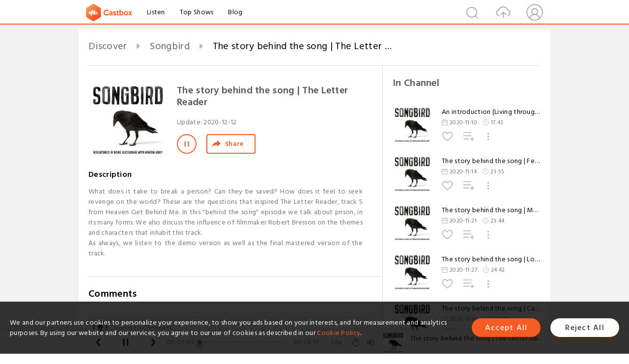

--- FILE ---
content_type: text/html; charset=utf-8
request_url: https://castbox.fm/episode/The-story-behind-the-song-%7C-The-Letter-Reader-id3523458-id335585238
body_size: 18551
content:
<!DOCTYPE html>
<html lang="en">
<head>
  <meta charset="utf-8">
  <title>The story behind the song | The Letter Reader</title>
  <link rel="canonical" href="https://castbox.fm/episode/The-story-behind-the-song-%7C-The-Letter-Reader-id3523458-id335585238" >
  
  <link rel="dns-prefetch" href="https//s3.castbox.fm">
  <link rel="dns-prefetch" href="https//everest.castbox.fm">
  <link rel="dns-prefetch" href="https//data.castbox.fm">
  <meta http-equiv="X-UA-Compatible" content="IE=edge,chrome=1">
  <meta name="viewport" content="width=device-width, initial-scale=1, user-scalable=no" >
  
  <link rel="icon" href="https://s3.castbox.fm/app/castbox/static/images/logo_120.png" type="image/x-icon">
  <meta name="apple-mobile-web-app-title" content="Castbox">
  <meta name="apple-mobile-web-app-capable" content="yes">
  <meta name="twitter:site" content="@CastBox_FM" >
  <meta name="twitter:creator" content="@CastBox_FM">
  <meta name="twitter:domain" content="castbox.fm">
  
      <meta name="twitter:card" content="summary" >
      <meta name="twitter:card" content="player" >
      <meta name="twitter:player" content="https://castbox.fm/app/castbox/player/id3523458/id335585238?v=03" >
      <meta property="twitter:player:height" content="500">
      <meta property="twitter:player:width" content="500">
      <meta name="twitter:player:width" content="500" >
      <meta name="twitter:player:height" content="500" >
      <meta property="og:image:width" content="600" >
      <meta property="og:image:height" content="600" >
      
  <meta property="twitter:title" content="The story behind the song | The Letter Reader" >
  <meta property="twitter:image" content="https://s3.castbox.fm/0f/d9/2f/822b0a9ea571d424b22228a460dd5f7437_scaled_v1_400.jpg" >
  <meta property="twitter:description" content="<p>What does it take to break a person? Can they be saved? How does it feel to seek revenge on the world? These are the questions that inspired The Lett..." >
  <meta property="al:ios:url" content="castbox://episode/The-story-behind-the-song-%7C-The-Letter-Reader-id3523458-id335585238" >
  <meta property="al:ios:app_store_id" content="1100218439" >
  <meta property="al:ios:app_name" content="Castbox" >
  <meta property="al:android:url" content="castbox://episode/The-story-behind-the-song-%7C-The-Letter-Reader-id3523458-id335585238" >
  <meta property="al:android:package" content="fm.castbox.audiobook.radio.podcast" >
  <meta property="al:android:app_name" content="Castbox" >
  <meta property="al:web:url" content="https://castbox.fm/episode/The-story-behind-the-song-%7C-The-Letter-Reader-id3523458-id335585238" >
  <meta property="fb:app_id" content="1840752496197771" >
  <meta property="og:type" content="article" >
  <meta property="og:site_name" content="Castbox" />
  <meta property="og:url" content="https://castbox.fm/episode/The-story-behind-the-song-%7C-The-Letter-Reader-id3523458-id335585238" >
  <meta property="og:image" content="https://s3.castbox.fm/0f/d9/2f/822b0a9ea571d424b22228a460dd5f7437_scaled_v1_400.jpg" >
  <meta property="og:title" content="The story behind the song | The Letter Reader" >
  <meta property="og:description" content="<p>What does it take to break a person? Can they be saved? How does it feel to seek revenge on the world? These are the questions that inspired The Lett..." >
  <meta property="twitter:app:id:iphone" content="1243410543">
  <meta property="twitter:app:id:googleplay" content="fm.castbox.audiobook.radio.podcast">
  <meta name="description" content="<p>What does it take to break a person? Can they be saved? How does it feel to seek revenge on the world? These are the questions that inspired The Lett..." >
  <meta name="keywords" content="Free iPhone Podcast App, Free Podcast App, Rachel Maddow, Bill Bur Podcast, NPR, WNYC, WBEZ, This American Life, In-audio Search, What is Podcasting, Serial Podcast, On Demand Podcast, Public Radio" >
  <meta name="theme-color" content="rgba(64, 64, 64, 0.9)" />
  <link rel="search" type="application/opensearchdescription+xml" href="https://castbox.fm/opensearch.xml" title="Castbox">
  
  <link href="https://fonts.googleapis.com/css?family=Hind+Siliguri:300,400,500,600" rel="stylesheet"><link rel="stylesheet" type="text/css" href="https://s3.castbox.fm/app/castbox/static/css/slick.min.css" >
  <script type="application/ld+json">
{"@context":"http://schema.org","@type":"BreadcrumbList","itemListElement":[{"@type":"ListItem","position":1,"item":{"@id":"https://castbox.fm/home","name":"Channels","image":"https://s3.castbox.fm/app/castbox/static/images/logo.png"}},{"@type":"ListItem","position":2,"item":{"@id":"https://castbox.fm/channel/Songbird-id3523458","name":"Songbird","image":"https://is1-ssl.mzstatic.com/image/thumb/Podcasts115/v4/16/13/5f/16135fc7-369e-94f7-a375-04aea701dfe8/mza_5983007841039391185.jpg/200x200bb.jpg"}},{"@type":"ListItem","position":3,"item":{"@id":"https://castbox.fm/episode/The-story-behind-the-song-%7C-The-Letter-Reader-id3523458-id335585238","name":"The%20story%20behind%20the%20song%20%7C%20The%20Letter%20Reader","image":"https://s3.castbox.fm/0f/d9/2f/822b0a9ea571d424b22228a460dd5f7437_scaled_v1_400.jpg"}}]}
</script>
  <link rel="manifest" id="pwaLink" href="/api/pwa/manifest.json">
  
  
  <script type='text/javascript'>
    if (document.documentElement.clientWidth <= 720) {
      document.documentElement.style.fontSize = document.documentElement.clientWidth / 7.2 + 'px'
    } else {
      document.documentElement.style.fontSize = '100px'
    }
    window.onloadcallback=function(){}
  </script>
  
  <link data-chunk="global" rel="stylesheet" href="https://s3.castbox.fm/webstatic/css/vendors~global.96c36ed4.chunk.css">
<link data-chunk="global" rel="stylesheet" href="https://s3.castbox.fm/webstatic/css/global.c7478bb9.chunk.css">
<link data-chunk="castbox.main" rel="stylesheet" href="https://s3.castbox.fm/webstatic/css/castbox.main.ed6e5c24.chunk.css">
<link data-chunk="ep" rel="stylesheet" href="https://s3.castbox.fm/webstatic/css/ep.fe499db8.chunk.css">
</head>
<body>
  <div id="root"><div class="castboxGlobal"><div style="width:0;height:0"><audio style="width:100%;height:100%" preload="auto"><source src="https://podcasts.captivate.fm/media/35c7c452-3488-467e-831f-4c1481cc4a4e/songbird-ep-6-v1.mp3"/></audio></div><div class="castboxMain"><div class="mainBox"><div id="castboxHeader"><div class="castboxHeaderContainer"><div class="nav-item left navLogo"><a href="/"><img class="logoTextCover" src="https://s3.castbox.fm/webstatic/images/navLogo.c3d5a81b.png"/></a><a class="nav-item link" href="/home">Listen</a><a class="nav-item link" href="/categories/0">Top Shows</a><a class="nav-item link" href="/blog">Blog</a></div><div><div class="nav-item right topUserNav"><div class="userNav right"><div class="userNav-icon"><img class="userNav-img" src="https://s3.castbox.fm/webstatic/images/userIcon.06c408dc.png"/></div></div></div><div class="nav-item right upload"><a href="/creator/upload"><img class="img" src="https://s3.castbox.fm/webstatic/images/upload_icon.521c956a.png"/></a></div><div class="nav-item right search"><img class="img" src="https://s3.castbox.fm/webstatic/images/search_icon.3958760d.png"/></div></div></div></div><div style="padding-bottom:56px;min-height:100vh" id="childrenBox" class="childrenBox"><div class="topCon"></div><div class="topLeftCon"></div><div class="topRightCon"></div><div class="trackPlay clearfix childContent"><div style="text-align:left" class="guru-breadcrumb"><span class="guru-breadcrumb-item"><span style="max-width:40%" class="breadcrumb-text"><a href="/home">Discover</a></span><img class="breadcrumbImage" src="[data-uri]"/></span><span class="guru-breadcrumb-item"><span style="max-width:40%" class="breadcrumb-text"><a href="/channel/Songbird-id3523458">Songbird</a></span><img class="breadcrumbImage" src="[data-uri]"/></span><span class="guru-breadcrumb-item active"><span style="max-width:40%" class="breadcrumb-text">The story behind the song | The Letter Reader</span></span></div><div class="leftContainer"><div class="trackinfo"><div class="trackinfo-cover" data-episode_id="9d63b2ab4a4d3e35fbc96993c3b474da440b9b4b-93c4eabe3ef23df566024d475186b13983fc53de"><div style="display:inline-block;height:100%;width:100%;overflow:hidden;border-radius:4px;background-color:#A9B8AD" class="coverImgContainer"><img style="display:inline-block;opacity:1;width:100%;height:100%" src="https://s3.castbox.fm/0f/d9/2f/822b0a9ea571d424b22228a460dd5f7437_scaled_v1_400.jpg" class="cover" alt="The story behind the song | The Letter Reader" title="The story behind the song | The Letter Reader"/></div></div><div class="trackinfo-titleBox"><h1 title="The story behind the song | The Letter Reader" class="trackinfo-title"><div id="box-pro-ellipsis-176947763731377" class="box-ellipsis box-ellipsis-lineClamp"><style>#box-pro-ellipsis-176947763731377{-webkit-line-clamp:2;}</style><span>The story behind the song | The Letter Reader</span></div></h1><div class="trackinfo-con-des"><span class="item">Update: <!-- -->2020-12-12</span><span class="item"></span></div><div class="trackinfo-ctrls"><div class="player_play_btn pause loading " style="display:inline-block;cursor:pointer;margin-right:20px"></div><span><div class="sharePageBtn">Share</div></span></div></div><div class="trackinfo-des-title-wrapper"><p class="trackinfo-des-title ">Description</p></div><div class="trackinfo-des"><span class="box-ellipsis"><div><p>What does it take to break a person? Can they be saved? How does it feel to seek revenge on the world? These are the questions that inspired The Letter Reader, track 5 from Heaven Get Behind Me. In this "behind the song" episode we talk about prison, in its many forms. We also discuss the influence of filmmaker Robert Bresson on the themes and characters that inhabit this track.</p><p>As always, we listen to the demo version as well as the final mastered version of the track.</p></div></span></div><div class="seeMorebtn seeMorebtn_up"><img class="img" src="[data-uri]"/></div></div><div class="trackPlay-comment"><div id="comments" class="commentList"><div class="commentList-title"><span>Comments<!-- --> </span></div><div class="addComment clearfix"><form class="addCommentForm"><div class="commentInputBox"><input type="text" value="" class="commentInputBox-input" placeholder="Sign in to Comment"/><input type="submit" style="display:none"/></div><div class="userCover"><div style="display:inline-block;height:100%;width:100%;overflow:hidden;border-radius:4px;background-color:#A9B8AD" class="coverImgContainer"><img style="display:inline-block;opacity:1;width:100%;height:100%" src="[data-uri]" class="userCover-img"/></div></div></form></div><div class="commentList-box"><div class="commentListCon"><div></div></div></div></div></div></div><div class="rightContainer"><div class="rightContainer-item"><div class="TrackList"><div class="trackListCon"><div class="clearfix"><div class="trackListCon_title">In Channel</div></div><div class="trackListCon_list" style="height:600px"><div><section class="episodeRow opacityinAnimate"><div class="ep-item isSmall"><div class="ep-item-cover"><a href="/episode/An-introduction-(Living-through-the-songwriting-process)-id3523458-id326989340"><div style="display:inline-block;height:100%;width:100%;overflow:hidden;border-radius:4px;background-color:#A9B8AD" class="coverImgContainer"><img style="display:inline-block;opacity:1;width:100%;height:100%" src="https://s3.castbox.fm/0f/d9/2f/822b0a9ea571d424b22228a460dd5f7437_scaled_v1_400.jpg" class="image" alt="An introduction (Living through the songwriting process)" title="An introduction (Living through the songwriting process)"/></div></a></div><div class="ep-item-con"><a href="/episode/An-introduction-(Living-through-the-songwriting-process)-id3523458-id326989340"><p title="An introduction (Living through the songwriting process)" class="ep-item-con-title"><span class="ellipsis" style="display:inline-block">An introduction (Living through the songwriting process)</span></p></a><p class="ep-item-con-des"><span class="item icon date">2020-11-10</span><span class="item icon time">17:43</span></p><div class="ep-item-con-btns"><p class="btn-item like"></p><span class="btn-item add-2epl"><div class="playlists-modal"><div class="playlists-modal-target"><div class="add-2epl-btn"></div></div></div></span><span class="btn-item add-2epl more-point"><div class="playlists-modal"><div class="playlists-modal-target"><div class="add-2epl-btn epl-more-action"></div></div></div></span></div></div><div class="ep-item-ctrls"><a class="ctrlItem play" href="/episode/An-introduction-(Living-through-the-songwriting-process)-id3523458-id326989340"></a></div></div><div class="audiobox"></div></section><section class="episodeRow opacityinAnimate"><div class="ep-item isSmall"><div class="ep-item-cover"><a href="/episode/The-story-behind-the-song-|-Fellini-Was-Dying-(drunk-in-the-afternoon)-id3523458-id327045280"><div style="display:inline-block;height:100%;width:100%;overflow:hidden;border-radius:4px;background-color:#A9B8AD" class="coverImgContainer"><img style="display:inline-block;opacity:1;width:100%;height:100%" src="https://s3.castbox.fm/0f/d9/2f/822b0a9ea571d424b22228a460dd5f7437_scaled_v1_400.jpg" class="image" alt="The story behind the song | Fellini Was Dying (drunk in the afternoon)" title="The story behind the song | Fellini Was Dying (drunk in the afternoon)"/></div></a></div><div class="ep-item-con"><a href="/episode/The-story-behind-the-song-|-Fellini-Was-Dying-(drunk-in-the-afternoon)-id3523458-id327045280"><p title="The story behind the song | Fellini Was Dying (drunk in the afternoon)" class="ep-item-con-title"><span class="ellipsis" style="display:inline-block">The story behind the song | Fellini Was Dying (drunk in the afternoon)</span></p></a><p class="ep-item-con-des"><span class="item icon date">2020-11-14</span><span class="item icon time">23:55</span></p><div class="ep-item-con-btns"><p class="btn-item like"></p><span class="btn-item add-2epl"><div class="playlists-modal"><div class="playlists-modal-target"><div class="add-2epl-btn"></div></div></div></span><span class="btn-item add-2epl more-point"><div class="playlists-modal"><div class="playlists-modal-target"><div class="add-2epl-btn epl-more-action"></div></div></div></span></div></div><div class="ep-item-ctrls"><a class="ctrlItem play" href="/episode/The-story-behind-the-song-|-Fellini-Was-Dying-(drunk-in-the-afternoon)-id3523458-id327045280"></a></div></div><div class="audiobox"></div></section><section class="episodeRow opacityinAnimate"><div class="ep-item isSmall"><div class="ep-item-cover"><a href="/episode/The-story-behind-the-song-|-Marfa-id3523458-id329557105"><div style="display:inline-block;height:100%;width:100%;overflow:hidden;border-radius:4px;background-color:#A9B8AD" class="coverImgContainer"><img style="display:inline-block;opacity:1;width:100%;height:100%" src="https://s3.castbox.fm/0f/d9/2f/822b0a9ea571d424b22228a460dd5f7437_scaled_v1_400.jpg" class="image" alt="The story behind the song | Marfa" title="The story behind the song | Marfa"/></div></a></div><div class="ep-item-con"><a href="/episode/The-story-behind-the-song-|-Marfa-id3523458-id329557105"><p title="The story behind the song | Marfa" class="ep-item-con-title"><span class="ellipsis" style="display:inline-block">The story behind the song | Marfa</span></p></a><p class="ep-item-con-des"><span class="item icon date">2020-11-21</span><span class="item icon time">23:44</span></p><div class="ep-item-con-btns"><p class="btn-item like"></p><span class="btn-item add-2epl"><div class="playlists-modal"><div class="playlists-modal-target"><div class="add-2epl-btn"></div></div></div></span><span class="btn-item add-2epl more-point"><div class="playlists-modal"><div class="playlists-modal-target"><div class="add-2epl-btn epl-more-action"></div></div></div></span></div></div><div class="ep-item-ctrls"><a class="ctrlItem play" href="/episode/The-story-behind-the-song-|-Marfa-id3523458-id329557105"></a></div></div><div class="audiobox"></div></section><section class="episodeRow opacityinAnimate"><div class="ep-item isSmall"><div class="ep-item-cover"><a href="/episode/The-story-behind-the-song-|-Long-Tall-Man-id3523458-id331648394"><div style="display:inline-block;height:100%;width:100%;overflow:hidden;border-radius:4px;background-color:#A9B8AD" class="coverImgContainer"><img style="display:inline-block;opacity:1;width:100%;height:100%" src="https://s3.castbox.fm/0f/d9/2f/822b0a9ea571d424b22228a460dd5f7437_scaled_v1_400.jpg" class="image" alt="The story behind the song | Long Tall Man" title="The story behind the song | Long Tall Man"/></div></a></div><div class="ep-item-con"><a href="/episode/The-story-behind-the-song-|-Long-Tall-Man-id3523458-id331648394"><p title="The story behind the song | Long Tall Man" class="ep-item-con-title"><span class="ellipsis" style="display:inline-block">The story behind the song | Long Tall Man</span></p></a><p class="ep-item-con-des"><span class="item icon date">2020-11-27</span><span class="item icon time">24:42</span></p><div class="ep-item-con-btns"><p class="btn-item like"></p><span class="btn-item add-2epl"><div class="playlists-modal"><div class="playlists-modal-target"><div class="add-2epl-btn"></div></div></div></span><span class="btn-item add-2epl more-point"><div class="playlists-modal"><div class="playlists-modal-target"><div class="add-2epl-btn epl-more-action"></div></div></div></span></div></div><div class="ep-item-ctrls"><a class="ctrlItem play" href="/episode/The-story-behind-the-song-|-Long-Tall-Man-id3523458-id331648394"></a></div></div><div class="audiobox"></div></section><section class="episodeRow opacityinAnimate"><div class="ep-item isSmall"><div class="ep-item-cover"><a href="/episode/The-story-behind-the-song-|-California-Divorce-id3523458-id333788208"><div style="display:inline-block;height:100%;width:100%;overflow:hidden;border-radius:4px;background-color:#A9B8AD" class="coverImgContainer"><img style="display:inline-block;opacity:1;width:100%;height:100%" src="https://s3.castbox.fm/0f/d9/2f/822b0a9ea571d424b22228a460dd5f7437_scaled_v1_400.jpg" class="image" alt="The story behind the song | California Divorce" title="The story behind the song | California Divorce"/></div></a></div><div class="ep-item-con"><a href="/episode/The-story-behind-the-song-|-California-Divorce-id3523458-id333788208"><p title="The story behind the song | California Divorce" class="ep-item-con-title"><span class="ellipsis" style="display:inline-block">The story behind the song | California Divorce</span></p></a><p class="ep-item-con-des"><span class="item icon date">2020-12-05</span><span class="item icon time">22:08</span></p><div class="ep-item-con-btns"><p class="btn-item like"></p><span class="btn-item add-2epl"><div class="playlists-modal"><div class="playlists-modal-target"><div class="add-2epl-btn"></div></div></div></span><span class="btn-item add-2epl more-point"><div class="playlists-modal"><div class="playlists-modal-target"><div class="add-2epl-btn epl-more-action"></div></div></div></span></div></div><div class="ep-item-ctrls"><a class="ctrlItem play" href="/episode/The-story-behind-the-song-|-California-Divorce-id3523458-id333788208"></a></div></div><div class="audiobox"></div></section><section class="episodeRow opacityinAnimate"><div class="ep-item isSmall"><div class="ep-item-cover"><a href="/episode/The-story-behind-the-song-|-The-Letter-Reader-id3523458-id335585238"><div style="display:inline-block;height:100%;width:100%;overflow:hidden;border-radius:4px;background-color:#A9B8AD" class="coverImgContainer"><img style="display:inline-block;opacity:1;width:100%;height:100%" src="https://s3.castbox.fm/0f/d9/2f/822b0a9ea571d424b22228a460dd5f7437_scaled_v1_400.jpg" class="image" alt="The story behind the song | The Letter Reader" title="The story behind the song | The Letter Reader"/></div></a></div><div class="ep-item-con"><a href="/episode/The-story-behind-the-song-|-The-Letter-Reader-id3523458-id335585238"><p title="The story behind the song | The Letter Reader" class="ep-item-con-title"><span class="ellipsis" style="display:inline-block">The story behind the song | The Letter Reader</span></p></a><p class="ep-item-con-des"><span class="item icon date">2020-12-12</span><span class="item icon time">24:58</span></p><div class="ep-item-con-btns"><p class="btn-item like"></p><span class="btn-item add-2epl"><div class="playlists-modal"><div class="playlists-modal-target"><div class="add-2epl-btn"></div></div></div></span><span class="btn-item add-2epl more-point"><div class="playlists-modal"><div class="playlists-modal-target"><div class="add-2epl-btn epl-more-action"></div></div></div></span></div></div><div class="ep-item-ctrls"><a class="ctrlItem play" href="/episode/The-story-behind-the-song-|-The-Letter-Reader-id3523458-id335585238"></a></div></div><div class="audiobox"></div></section><section class="episodeRow opacityinAnimate"><div class="ep-item isSmall"><div class="ep-item-cover"><a href="/episode/The-story-behind-the-song-|-Sebastapol-id3523458-id337657594"><div style="display:inline-block;height:100%;width:100%;overflow:hidden;border-radius:4px;background-color:#A9B8AD" class="coverImgContainer"><img style="display:inline-block;opacity:1;width:100%;height:100%" src="https://s3.castbox.fm/0f/d9/2f/822b0a9ea571d424b22228a460dd5f7437_scaled_v1_400.jpg" class="image" alt="The story behind the song | Sebastapol" title="The story behind the song | Sebastapol"/></div></a></div><div class="ep-item-con"><a href="/episode/The-story-behind-the-song-|-Sebastapol-id3523458-id337657594"><p title="The story behind the song | Sebastapol" class="ep-item-con-title"><span class="ellipsis" style="display:inline-block">The story behind the song | Sebastapol</span></p></a><p class="ep-item-con-des"><span class="item icon date">2020-12-17</span><span class="item icon time">27:46</span></p><div class="ep-item-con-btns"><p class="btn-item like"></p><span class="btn-item add-2epl"><div class="playlists-modal"><div class="playlists-modal-target"><div class="add-2epl-btn"></div></div></div></span><span class="btn-item add-2epl more-point"><div class="playlists-modal"><div class="playlists-modal-target"><div class="add-2epl-btn epl-more-action"></div></div></div></span></div></div><div class="ep-item-ctrls"><a class="ctrlItem play" href="/episode/The-story-behind-the-song-|-Sebastapol-id3523458-id337657594"></a></div></div><div class="audiobox"></div></section><section class="episodeRow opacityinAnimate"><div class="ep-item isSmall"><div class="ep-item-cover"><a href="/episode/The-story-behind-the-song-|-Way-Up-There-(Don&#x27;t-Say-a-Word)-id3523458-id339556341"><div style="display:inline-block;height:100%;width:100%;overflow:hidden;border-radius:4px;background-color:#A9B8AD" class="coverImgContainer"><img style="display:inline-block;opacity:1;width:100%;height:100%" src="https://s3.castbox.fm/0f/d9/2f/822b0a9ea571d424b22228a460dd5f7437_scaled_v1_400.jpg" class="image" alt="The story behind the song | Way Up There (Don&#x27;t Say a Word)" title="The story behind the song | Way Up There (Don&#x27;t Say a Word)"/></div></a></div><div class="ep-item-con"><a href="/episode/The-story-behind-the-song-|-Way-Up-There-(Don&#x27;t-Say-a-Word)-id3523458-id339556341"><p title="The story behind the song | Way Up There (Don&#x27;t Say a Word)" class="ep-item-con-title"><span class="ellipsis" style="display:inline-block">The story behind the song | Way Up There (Don&#x27;t Say a Word)</span></p></a><p class="ep-item-con-des"><span class="item icon date">2020-12-25</span><span class="item icon time">25:10</span></p><div class="ep-item-con-btns"><p class="btn-item like"></p><span class="btn-item add-2epl"><div class="playlists-modal"><div class="playlists-modal-target"><div class="add-2epl-btn"></div></div></div></span><span class="btn-item add-2epl more-point"><div class="playlists-modal"><div class="playlists-modal-target"><div class="add-2epl-btn epl-more-action"></div></div></div></span></div></div><div class="ep-item-ctrls"><a class="ctrlItem play" href="/episode/The-story-behind-the-song-|-Way-Up-There-(Don&#x27;t-Say-a-Word)-id3523458-id339556341"></a></div></div><div class="audiobox"></div></section><section class="episodeRow opacityinAnimate"><div class="ep-item isSmall"><div class="ep-item-cover"><a href="/episode/The-story-behind-the-song-|-Stone-Blind-Rain-id3523458-id341362063"><div style="display:inline-block;height:100%;width:100%;overflow:hidden;border-radius:4px;background-color:#A9B8AD" class="coverImgContainer"><img style="display:inline-block;opacity:1;width:100%;height:100%" src="https://s3.castbox.fm/0f/d9/2f/822b0a9ea571d424b22228a460dd5f7437_scaled_v1_400.jpg" class="image" alt="The story behind the song | Stone Blind Rain" title="The story behind the song | Stone Blind Rain"/></div></a></div><div class="ep-item-con"><a href="/episode/The-story-behind-the-song-|-Stone-Blind-Rain-id3523458-id341362063"><p title="The story behind the song | Stone Blind Rain" class="ep-item-con-title"><span class="ellipsis" style="display:inline-block">The story behind the song | Stone Blind Rain</span></p></a><p class="ep-item-con-des"><span class="item icon date">2021-01-01</span><span class="item icon time">23:32</span></p><div class="ep-item-con-btns"><p class="btn-item like"></p><span class="btn-item add-2epl"><div class="playlists-modal"><div class="playlists-modal-target"><div class="add-2epl-btn"></div></div></div></span><span class="btn-item add-2epl more-point"><div class="playlists-modal"><div class="playlists-modal-target"><div class="add-2epl-btn epl-more-action"></div></div></div></span></div></div><div class="ep-item-ctrls"><a class="ctrlItem play" href="/episode/The-story-behind-the-song-|-Stone-Blind-Rain-id3523458-id341362063"></a></div></div><div class="audiobox"></div></section><section class="episodeRow opacityinAnimate"><div class="ep-item isSmall"><div class="ep-item-cover"><a href="/episode/The-story-behind-the-song-|-Mascara-id3523458-id343155797"><div style="display:inline-block;height:100%;width:100%;overflow:hidden;border-radius:4px;background-color:#A9B8AD" class="coverImgContainer"><img style="display:inline-block;opacity:1;width:100%;height:100%" src="https://s3.castbox.fm/0f/d9/2f/822b0a9ea571d424b22228a460dd5f7437_scaled_v1_400.jpg" class="image" alt="The story behind the song | Mascara" title="The story behind the song | Mascara"/></div></a></div><div class="ep-item-con"><a href="/episode/The-story-behind-the-song-|-Mascara-id3523458-id343155797"><p title="The story behind the song | Mascara" class="ep-item-con-title"><span class="ellipsis" style="display:inline-block">The story behind the song | Mascara</span></p></a><p class="ep-item-con-des"><span class="item icon date">2021-01-08</span><span class="item icon time">29:11</span></p><div class="ep-item-con-btns"><p class="btn-item like"></p><span class="btn-item add-2epl"><div class="playlists-modal"><div class="playlists-modal-target"><div class="add-2epl-btn"></div></div></div></span><span class="btn-item add-2epl more-point"><div class="playlists-modal"><div class="playlists-modal-target"><div class="add-2epl-btn epl-more-action"></div></div></div></span></div></div><div class="ep-item-ctrls"><a class="ctrlItem play" href="/episode/The-story-behind-the-song-|-Mascara-id3523458-id343155797"></a></div></div><div class="audiobox"></div></section><section class="episodeRow opacityinAnimate"><div class="ep-item isSmall"><div class="ep-item-cover"><a href="/episode/The-story-behind-the-song-|-Kodachrome-Shangri-La-id3523458-id345196024"><div style="display:inline-block;height:100%;width:100%;overflow:hidden;border-radius:4px;background-color:#A9B8AD" class="coverImgContainer"><img style="display:inline-block;opacity:1;width:100%;height:100%" src="https://s3.castbox.fm/0f/d9/2f/822b0a9ea571d424b22228a460dd5f7437_scaled_v1_400.jpg" class="image" alt="The story behind the song | Kodachrome Shangri-La" title="The story behind the song | Kodachrome Shangri-La"/></div></a></div><div class="ep-item-con"><a href="/episode/The-story-behind-the-song-|-Kodachrome-Shangri-La-id3523458-id345196024"><p title="The story behind the song | Kodachrome Shangri-La" class="ep-item-con-title"><span class="ellipsis" style="display:inline-block">The story behind the song | Kodachrome Shangri-La</span></p></a><p class="ep-item-con-des"><span class="item icon date">2021-01-15</span><span class="item icon time">29:09</span></p><div class="ep-item-con-btns"><p class="btn-item like"></p><span class="btn-item add-2epl"><div class="playlists-modal"><div class="playlists-modal-target"><div class="add-2epl-btn"></div></div></div></span><span class="btn-item add-2epl more-point"><div class="playlists-modal"><div class="playlists-modal-target"><div class="add-2epl-btn epl-more-action"></div></div></div></span></div></div><div class="ep-item-ctrls"><a class="ctrlItem play" href="/episode/The-story-behind-the-song-|-Kodachrome-Shangri-La-id3523458-id345196024"></a></div></div><div class="audiobox"></div></section><section class="episodeRow opacityinAnimate"><div class="ep-item isSmall"><div class="ep-item-cover"><a href="/episode/The-story-behind-the-song-|-Wallflower&#x27;s-Surprise-id3523458-id347267532"><div style="display:inline-block;height:100%;width:100%;overflow:hidden;border-radius:4px;background-color:#A9B8AD" class="coverImgContainer"><img style="display:inline-block;opacity:1;width:100%;height:100%" src="https://s3.castbox.fm/0f/d9/2f/822b0a9ea571d424b22228a460dd5f7437_scaled_v1_400.jpg" class="image" alt="The story behind the song | Wallflower&#x27;s Surprise" title="The story behind the song | Wallflower&#x27;s Surprise"/></div></a></div><div class="ep-item-con"><a href="/episode/The-story-behind-the-song-|-Wallflower&#x27;s-Surprise-id3523458-id347267532"><p title="The story behind the song | Wallflower&#x27;s Surprise" class="ep-item-con-title"><span class="ellipsis" style="display:inline-block">The story behind the song | Wallflower&#x27;s Surprise</span></p></a><p class="ep-item-con-des"><span class="item icon date">2021-01-22</span><span class="item icon time">28:59</span></p><div class="ep-item-con-btns"><p class="btn-item like"></p><span class="btn-item add-2epl"><div class="playlists-modal"><div class="playlists-modal-target"><div class="add-2epl-btn"></div></div></div></span><span class="btn-item add-2epl more-point"><div class="playlists-modal"><div class="playlists-modal-target"><div class="add-2epl-btn epl-more-action"></div></div></div></span></div></div><div class="ep-item-ctrls"><a class="ctrlItem play" href="/episode/The-story-behind-the-song-|-Wallflower&#x27;s-Surprise-id3523458-id347267532"></a></div></div><div class="audiobox"></div></section><section class="episodeRow opacityinAnimate"><div class="ep-item isSmall"><div class="ep-item-cover"><a href="/episode/Heaven-Get-Behind-Me--|-Liner-Notes-Part-1-id3523458-id349784189"><div style="display:inline-block;height:100%;width:100%;overflow:hidden;border-radius:4px;background-color:#A9B8AD" class="coverImgContainer"><img style="display:inline-block;opacity:1;width:100%;height:100%" src="https://s3.castbox.fm/0f/d9/2f/822b0a9ea571d424b22228a460dd5f7437_scaled_v1_400.jpg" class="image" alt="Heaven Get Behind Me  | Liner Notes Part 1" title="Heaven Get Behind Me  | Liner Notes Part 1"/></div></a></div><div class="ep-item-con"><a href="/episode/Heaven-Get-Behind-Me--|-Liner-Notes-Part-1-id3523458-id349784189"><p title="Heaven Get Behind Me  | Liner Notes Part 1" class="ep-item-con-title"><span class="ellipsis" style="display:inline-block">Heaven Get Behind Me  | Liner Notes Part 1</span></p></a><p class="ep-item-con-des"><span class="item icon date">2021-01-29</span><span class="item icon time">28:47</span></p><div class="ep-item-con-btns"><p class="btn-item like"></p><span class="btn-item add-2epl"><div class="playlists-modal"><div class="playlists-modal-target"><div class="add-2epl-btn"></div></div></div></span><span class="btn-item add-2epl more-point"><div class="playlists-modal"><div class="playlists-modal-target"><div class="add-2epl-btn epl-more-action"></div></div></div></span></div></div><div class="ep-item-ctrls"><a class="ctrlItem play" href="/episode/Heaven-Get-Behind-Me--|-Liner-Notes-Part-1-id3523458-id349784189"></a></div></div><div class="audiobox"></div></section><section class="episodeRow opacityinAnimate"><div class="ep-item isSmall"><div class="ep-item-cover"><a href="/episode/Heaven-Get-Behind-Me-|-Liner-Notes-Part-2-id3523458-id352228446"><div style="display:inline-block;height:100%;width:100%;overflow:hidden;border-radius:4px;background-color:#A9B8AD" class="coverImgContainer"><img style="display:inline-block;opacity:1;width:100%;height:100%" src="https://s3.castbox.fm/0f/d9/2f/822b0a9ea571d424b22228a460dd5f7437_scaled_v1_400.jpg" class="image" alt="Heaven Get Behind Me | Liner Notes Part 2" title="Heaven Get Behind Me | Liner Notes Part 2"/></div></a></div><div class="ep-item-con"><a href="/episode/Heaven-Get-Behind-Me-|-Liner-Notes-Part-2-id3523458-id352228446"><p title="Heaven Get Behind Me | Liner Notes Part 2" class="ep-item-con-title"><span class="ellipsis" style="display:inline-block">Heaven Get Behind Me | Liner Notes Part 2</span></p></a><p class="ep-item-con-des"><span class="item icon date">2021-02-05</span><span class="item icon time">25:02</span></p><div class="ep-item-con-btns"><p class="btn-item like"></p><span class="btn-item add-2epl"><div class="playlists-modal"><div class="playlists-modal-target"><div class="add-2epl-btn"></div></div></div></span><span class="btn-item add-2epl more-point"><div class="playlists-modal"><div class="playlists-modal-target"><div class="add-2epl-btn epl-more-action"></div></div></div></span></div></div><div class="ep-item-ctrls"><a class="ctrlItem play" href="/episode/Heaven-Get-Behind-Me-|-Liner-Notes-Part-2-id3523458-id352228446"></a></div></div><div class="audiobox"></div></section><section class="episodeRow opacityinAnimate"><div class="ep-item isSmall"><div class="ep-item-cover"><a href="/episode/Season-1-Finale-|-A-Tribute-to-Felix-McTeigue-id3523458-id361513034"><div style="display:inline-block;height:100%;width:100%;overflow:hidden;border-radius:4px;background-color:#A9B8AD" class="coverImgContainer"><img style="display:inline-block;opacity:1;width:100%;height:100%" src="https://s3.castbox.fm/0f/d9/2f/822b0a9ea571d424b22228a460dd5f7437_scaled_v1_400.jpg" class="image" alt="Season 1 Finale | A Tribute to Felix McTeigue" title="Season 1 Finale | A Tribute to Felix McTeigue"/></div></a></div><div class="ep-item-con"><a href="/episode/Season-1-Finale-|-A-Tribute-to-Felix-McTeigue-id3523458-id361513034"><p title="Season 1 Finale | A Tribute to Felix McTeigue" class="ep-item-con-title"><span class="ellipsis" style="display:inline-block">Season 1 Finale | A Tribute to Felix McTeigue</span></p></a><p class="ep-item-con-des"><span class="item icon date">2021-03-05</span><span class="item icon time">21:43</span></p><div class="ep-item-con-btns"><p class="btn-item like"></p><span class="btn-item add-2epl"><div class="playlists-modal"><div class="playlists-modal-target"><div class="add-2epl-btn"></div></div></div></span><span class="btn-item add-2epl more-point"><div class="playlists-modal"><div class="playlists-modal-target"><div class="add-2epl-btn epl-more-action"></div></div></div></span></div></div><div class="ep-item-ctrls"><a class="ctrlItem play" href="/episode/Season-1-Finale-|-A-Tribute-to-Felix-McTeigue-id3523458-id361513034"></a></div></div><div class="audiobox"></div></section><section class="episodeRow opacityinAnimate"><div class="ep-item isSmall"><div class="ep-item-cover"><a href="/episode/Bonus-|-What-will-happen-in-Season-2--id3523458-id369797171"><div style="display:inline-block;height:100%;width:100%;overflow:hidden;border-radius:4px;background-color:#A9B8AD" class="coverImgContainer"><img style="display:inline-block;opacity:1;width:100%;height:100%" src="https://s3.castbox.fm/0f/d9/2f/822b0a9ea571d424b22228a460dd5f7437_scaled_v1_400.jpg" class="image" alt="Bonus | What will happen in Season 2?" title="Bonus | What will happen in Season 2?"/></div></a></div><div class="ep-item-con"><a href="/episode/Bonus-|-What-will-happen-in-Season-2--id3523458-id369797171"><p title="Bonus | What will happen in Season 2?" class="ep-item-con-title"><span class="ellipsis" style="display:inline-block">Bonus | What will happen in Season 2?</span></p></a><p class="ep-item-con-des"><span class="item icon date">2021-04-02</span><span class="item icon time">03:37</span></p><div class="ep-item-con-btns"><p class="btn-item like"></p><span class="btn-item add-2epl"><div class="playlists-modal"><div class="playlists-modal-target"><div class="add-2epl-btn"></div></div></div></span><span class="btn-item add-2epl more-point"><div class="playlists-modal"><div class="playlists-modal-target"><div class="add-2epl-btn epl-more-action"></div></div></div></span></div></div><div class="ep-item-ctrls"><a class="ctrlItem play" href="/episode/Bonus-|-What-will-happen-in-Season-2--id3523458-id369797171"></a></div></div><div class="audiobox"></div></section><section class="episodeRow opacityinAnimate"><div class="ep-item isSmall"><div class="ep-item-cover"><a href="/episode/The-story-behind-the-song-|-Coney-Island-Surfing-id3523458-id448298166"><div style="display:inline-block;height:100%;width:100%;overflow:hidden;border-radius:4px;background-color:#A9B8AD" class="coverImgContainer"><img style="display:inline-block;opacity:1;width:100%;height:100%" src="https://s3.castbox.fm/10/3b/5f/7d67b443ab6ee88c469f97f15ba4e0ae34_scaled_v1_400.jpg" class="image" alt="The story behind the song | Coney Island Surfing" title="The story behind the song | Coney Island Surfing"/></div></a></div><div class="ep-item-con"><a href="/episode/The-story-behind-the-song-|-Coney-Island-Surfing-id3523458-id448298166"><p title="The story behind the song | Coney Island Surfing" class="ep-item-con-title"><span class="ellipsis" style="display:inline-block">The story behind the song | Coney Island Surfing</span></p></a><p class="ep-item-con-des"><span class="item icon date">2021-12-02</span><span class="item icon time">35:32</span></p><div class="ep-item-con-btns"><p class="btn-item like"></p><span class="btn-item add-2epl"><div class="playlists-modal"><div class="playlists-modal-target"><div class="add-2epl-btn"></div></div></div></span><span class="btn-item add-2epl more-point"><div class="playlists-modal"><div class="playlists-modal-target"><div class="add-2epl-btn epl-more-action"></div></div></div></span></div></div><div class="ep-item-ctrls"><a class="ctrlItem play" href="/episode/The-story-behind-the-song-|-Coney-Island-Surfing-id3523458-id448298166"></a></div></div><div class="audiobox"></div></section><section class="episodeRow opacityinAnimate"><div class="ep-item isSmall"><div class="ep-item-cover"><a href="/episode/The-story-behind-the-song-|-Raychel-%2B-GunParkside-id3523458-id449600624"><div style="display:inline-block;height:100%;width:100%;overflow:hidden;border-radius:4px;background-color:#A9B8AD" class="coverImgContainer"><img style="display:inline-block;opacity:1;width:100%;height:100%" src="https://s3.castbox.fm/ab/a7/39/563837b6245c5d7b0a4d557ea73dbc8a16_scaled_v1_400.jpg" class="image" alt="The story behind the song | Raychel + Gun/Parkside" title="The story behind the song | Raychel + Gun/Parkside"/></div></a></div><div class="ep-item-con"><a href="/episode/The-story-behind-the-song-|-Raychel-%2B-GunParkside-id3523458-id449600624"><p title="The story behind the song | Raychel + Gun/Parkside" class="ep-item-con-title"><span class="ellipsis" style="display:inline-block">The story behind the song | Raychel + Gun/Parkside</span></p></a><p class="ep-item-con-des"><span class="item icon date">2021-12-10</span><span class="item icon time">37:52</span></p><div class="ep-item-con-btns"><p class="btn-item like"></p><span class="btn-item add-2epl"><div class="playlists-modal"><div class="playlists-modal-target"><div class="add-2epl-btn"></div></div></div></span><span class="btn-item add-2epl more-point"><div class="playlists-modal"><div class="playlists-modal-target"><div class="add-2epl-btn epl-more-action"></div></div></div></span></div></div><div class="ep-item-ctrls"><a class="ctrlItem play" href="/episode/The-story-behind-the-song-|-Raychel-%2B-GunParkside-id3523458-id449600624"></a></div></div><div class="audiobox"></div></section><section class="episodeRow opacityinAnimate"><div class="ep-item isSmall"><div class="ep-item-cover"><a href="/episode/The-story-behind-the-song-|-Sunshine-Superman-id3523458-id452065655"><div style="display:inline-block;height:100%;width:100%;overflow:hidden;border-radius:4px;background-color:#A9B8AD" class="coverImgContainer"><img style="display:inline-block;opacity:1;width:100%;height:100%" src="https://s3.castbox.fm/ab/a7/39/563837b6245c5d7b0a4d557ea73dbc8a16_scaled_v1_400.jpg" class="image" alt="The story behind the song | Sunshine Superman" title="The story behind the song | Sunshine Superman"/></div></a></div><div class="ep-item-con"><a href="/episode/The-story-behind-the-song-|-Sunshine-Superman-id3523458-id452065655"><p title="The story behind the song | Sunshine Superman" class="ep-item-con-title"><span class="ellipsis" style="display:inline-block">The story behind the song | Sunshine Superman</span></p></a><p class="ep-item-con-des"><span class="item icon date">2021-12-19</span><span class="item icon time">27:26</span></p><div class="ep-item-con-btns"><p class="btn-item like"></p><span class="btn-item add-2epl"><div class="playlists-modal"><div class="playlists-modal-target"><div class="add-2epl-btn"></div></div></div></span><span class="btn-item add-2epl more-point"><div class="playlists-modal"><div class="playlists-modal-target"><div class="add-2epl-btn epl-more-action"></div></div></div></span></div></div><div class="ep-item-ctrls"><a class="ctrlItem play" href="/episode/The-story-behind-the-song-|-Sunshine-Superman-id3523458-id452065655"></a></div></div><div class="audiobox"></div></section><section class="episodeRow opacityinAnimate"><div class="ep-item isSmall"><div class="ep-item-cover"><a href="/episode/The-story-behind-the-song-|-Hairdryer-%2B-Home-Cookin&#x27;-id3523458-id456398490"><div style="display:inline-block;height:100%;width:100%;overflow:hidden;border-radius:4px;background-color:#A9B8AD" class="coverImgContainer"><img style="display:inline-block;opacity:1;width:100%;height:100%" src="https://s3.castbox.fm/ab/a7/39/563837b6245c5d7b0a4d557ea73dbc8a16_scaled_v1_400.jpg" class="image" alt="The story behind the song | Hairdryer + Home Cookin&#x27;" title="The story behind the song | Hairdryer + Home Cookin&#x27;"/></div></a></div><div class="ep-item-con"><a href="/episode/The-story-behind-the-song-|-Hairdryer-%2B-Home-Cookin&#x27;-id3523458-id456398490"><p title="The story behind the song | Hairdryer + Home Cookin&#x27;" class="ep-item-con-title"><span class="ellipsis" style="display:inline-block">The story behind the song | Hairdryer + Home Cookin&#x27;</span></p></a><p class="ep-item-con-des"><span class="item icon date">2022-01-05</span><span class="item icon time">34:18</span></p><div class="ep-item-con-btns"><p class="btn-item like"></p><span class="btn-item add-2epl"><div class="playlists-modal"><div class="playlists-modal-target"><div class="add-2epl-btn"></div></div></div></span><span class="btn-item add-2epl more-point"><div class="playlists-modal"><div class="playlists-modal-target"><div class="add-2epl-btn epl-more-action"></div></div></div></span></div></div><div class="ep-item-ctrls"><a class="ctrlItem play" href="/episode/The-story-behind-the-song-|-Hairdryer-%2B-Home-Cookin&#x27;-id3523458-id456398490"></a></div></div><div class="audiobox"></div></section><div style="text-align:center" id="LoadInline"><img style="width:.84rem;max-width:64px;height:.84rem;max-height:64px" src="[data-uri]" alt="loading"/></div></div></div></div></div></div><div class="rightContainer-item adBanner fadeInUp animated"><div style="display:none"></div></div><div class="footer-wrapper "><div class="rightContainer-item downloadPlay"><div class="downloadPlay-title-empty"></div><div class="downloadPlay-item clearfix google"><div class="link"><a target="_black" href="https://play.google.com/store/apps/details?id=fm.castbox.audiobook.radio.podcast&amp;referrer=utm_source%3Dcastbox_web%26utm_medium%3Dlink%26utm_campaign%3Dweb_right_bar%26utm_content%3D"><img style="width:100%" class="store" src="https://s3.castbox.fm/fa/00/5a/19fd024f1fa0d92ce80cd72cfe.png" alt="Google Play" title="Google Play"/></a></div><div class="text">Download from Google Play</div></div><div class="downloadPlay-item clearfix google"><div class="link"><a target="_black" href="https://itunes.apple.com/app/castbox-radio/id1243410543?pt=118301901&amp;mt=8&amp;ct=web_right_bar"><img style="width:100%" class="store" src="https://s3.castbox.fm/8a/81/60/605a1c40698998c6ff2ba624ea.png" alt="Castbox" title="App Store"/></a></div><div class="text">Download from App Store</div></div></div><div class="rightFooter rightContainer-item clearfix"><ul class="footerLinks"><li class="footerLinks-item"><a href="https://helpcenter.castbox.fm/portal/kb">FAQs</a></li></ul><div class="footerCounrtySel"><div><div class="footer_select_country"><img class="countryCover" src="/app/castbox/static/images/flags/us.svg" alt="us"/><span class="countryName">United States</span></div></div></div></div></div></div></div></div><div class="mainBoxFooter"><div class="castboxFooterBar"><div class="footemain"><div class="PlayControl"><span class="back icon"></span><span class="playBtn icon pause loading"></span><span class="forward icon"></span></div><div class="sticker"><div class="player-stick"><div class="current-time">00:00</div><div class="player-stick-coat"><div class="PlayerStickBar"><div style="left:0%" class="circleBar"></div><div style="width:0%" class="playerStick"></div></div></div><div class="duration">00:00</div></div></div><div class="playbackRate"><div class="playbackRate-value">x</div><div class="playbackRate-list hide"><p class="playbackRate-list-item">0.5<!-- -->x</p><p class="playbackRate-list-item">0.8<!-- -->x</p><p class="playbackRate-list-item">1.0<!-- -->x</p><p class="playbackRate-list-item">1.25<!-- -->x</p><p class="playbackRate-list-item">1.5<!-- -->x</p><p class="playbackRate-list-item">2.0<!-- -->x</p><p class="playbackRate-list-item">3.0<!-- -->x</p></div></div><div class="playbackRate timing icon"><div class="playbackRate-value"><img src="[data-uri]"/></div><div class="playbackRate-list hide"><p class="playbackRate-list-title">Sleep Timer</p><p class="playbackRate-list-item">Off</p><p class="playbackRate-list-item">End of Episode</p><p class="playbackRate-list-item">5 Minutes</p><p class="playbackRate-list-item">10 Minutes</p><p class="playbackRate-list-item">15 Minutes</p><p class="playbackRate-list-item">30 Minutes</p><p class="playbackRate-list-item">45 Minutes</p><p class="playbackRate-list-item">60 Minutes</p><p class="playbackRate-list-item">120 Minutes</p></div></div><div class="volumeCtrl"><img class="volumeCtrl-img" src="https://s3.castbox.fm/webstatic/images/volume.86474be8.png"/><div style="height:0;padding:0;border:0;overflow:hidden" class="volumeCtrl-sliderCon"></div></div><div class="footerFeed"><div class="leftImg"><a href="/episode/The-story-behind-the-song-|-The-Letter-Reader-id3523458-id335585238"><div style="display:inline-block;height:100%;width:100%;overflow:hidden;border-radius:4px;background-color:#A9B8AD" class="coverImgContainer"><img style="display:inline-block;opacity:1;width:100%;height:100%" src="https://s3.castbox.fm/0f/d9/2f/822b0a9ea571d424b22228a460dd5f7437_scaled_v1_400.jpg" alt="The story behind the song | The Letter Reader" title="The story behind the song | The Letter Reader"/></div></a></div><div class="rightText"><h1 class="title ellipsis">The story behind the song | The Letter Reader</h1><h1 class="author ellipsis"></h1></div></div></div></div></div></div></div><div class="Toastify"></div></div></div>
  <script>
    window.__INITIAL_STATE__ = "%7B%22ch%22%3A%7B%22chInfo%22%3A%7B%22uid%22%3A%2247cb4c268e6644cab3a3dd3967a435ce%22%2C%22episode_count%22%3A23%2C%22x_play_base%22%3A0%2C%22stat_cover_ext_color%22%3Atrue%2C%22keywords%22%3A%5B%22How%20To%22%2C%22Education%22%2C%22Music%22%2C%22Music%20Interviews%22%5D%2C%22cover_ext_color%22%3A%22-13621208%22%2C%22mongo_id%22%3A%225fafdd2bbe48032ae20bf5b5%22%2C%22show_id%22%3A%225fafdd2bbe48032ae20bf5b5%22%2C%22copyright%22%3A%22Copyright%202025%20Marco%20North%22%2C%22author%22%3A%22Marco%20North%22%2C%22is_key_channel%22%3Atrue%2C%22audiobook_categories%22%3A%5B%5D%2C%22user_info%22%3A%7B%22email%22%3A%22marconorth%40gmail.com%22%2C%22picture_url%22%3A%22https%3A%2F%2Fplatform-lookaside.fbsbx.com%2Fplatform%2Fprofilepic%2F%3Fasid%3D10221241550602905%26height%3D200%26width%3D200%26ext%3D1610185200%26hash%3DAeTf04GJ2JK_NzU-ev4%22%2C%22uid%22%3A%2247cb4c268e6644cab3a3dd3967a435ce%22%2C%22name%22%3A%22Marco%20North%22%2C%22suid%22%3A20566359%7D%2C%22comment_count%22%3A0%2C%22website%22%3A%22https%3A%2F%2Fwww.songbirdpodcast.com%22%2C%22rss_url%22%3A%22https%3A%2F%2Ffeeds.captivate.fm%2Fsongbird%2F%22%2C%22description%22%3A%22Songbird%20is%20a%20brutally%20honest%2C%20behind%20the%20scenes%20look%20at%20the%20songwriting%20and%20recording%20process.%20Based%20on%20Marco%20North's%20experiences%20with%20his%20debut%20album%2C%20Heaven%20Get%20Behind%20Me%2C%20he%20shares%20demos%2C%20hard-earned%20lessons%2C%20triumphs%20and%20finished%20tracks%20in%20each%20episode.%20%5Cn%5CnAn%20expat%20New%20Yorker%20living%20in%20Moscow%2C%20playing%20100-year-old%20instruments%2C%20writing%20songs%20about%20Fellini%20dying%2C%20a%20French%20stalker%2C%20Kodachrome%20and%20California%20divorces%2C%20North%20shares%20one%20bittersweet%20anecdote%20after%20the%20next%20in%20this%20fascinating%20deep%20dive%20into%20his%20sparse%2C%20cinematic%20songs.%5Cn%5CnMusicians%20will%20find%20inspiration%2C%20a%20healthy%20serving%20of%20laughter%20and%20great%20deal%20of%20comfort%20from%20this%20series.%20Music%20lovers%20will%20get%20an%20inside%20look%20at%20the%20creative%20process%2C%20and%20the%20story%20behind%20each%20song.%22%2C%22tags%22%3A%5B%22evst-user-add%22%2C%22from-itunes%22%2C%22evst-review-passed%22%2C%22from-google%22%5D%2C%22editable%22%3Atrue%2C%22play_count%22%3A63%2C%22link%22%3A%22https%3A%2F%2Fwww.songbirdpodcast.com%22%2C%22categories%22%3A%5B10071%2C10004%2C10039%2C10009%2C10074%2C10041%5D%2C%22x_subs_base%22%3A0%2C%22small_cover_url%22%3A%22https%3A%2F%2Fis1-ssl.mzstatic.com%2Fimage%2Fthumb%2FPodcasts115%2Fv4%2F16%2F13%2F5f%2F16135fc7-369e-94f7-a375-04aea701dfe8%2Fmza_5983007841039391185.jpg%2F200x200bb.jpg%22%2C%22big_cover_url%22%3A%22https%3A%2F%2Fis1-ssl.mzstatic.com%2Fimage%2Fthumb%2FPodcasts115%2Fv4%2F16%2F13%2F5f%2F16135fc7-369e-94f7-a375-04aea701dfe8%2Fmza_5983007841039391185.jpg%2F600x600bb.jpg%22%2C%22language%22%3A%22en%22%2C%22cid%22%3A3523458%2C%22latest_eid%22%3A469512797%2C%22release_date%22%3A%222025-09-13T12%3A00%3A00Z%22%2C%22title%22%3A%22Songbird%22%2C%22uri%22%3A%22%2Fch%2F3523458%22%2C%22https_cover_url%22%3A%22https%3A%2F%2Fis1-ssl.mzstatic.com%2Fimage%2Fthumb%2FPodcasts115%2Fv4%2F16%2F13%2F5f%2F16135fc7-369e-94f7-a375-04aea701dfe8%2Fmza_5983007841039391185.jpg%2F400x400bb.jpg%22%2C%22channel_type%22%3A%22private%22%2C%22channel_id%22%3A%229d63b2ab4a4d3e35fbc96993c3b474da440b9b4b%22%2C%22sub_count%22%3A3%2C%22internal_product_id%22%3A%22cb.ch.3523458%22%2C%22social%22%3A%7B%22website%22%3A%22https%3A%2F%2Fwww.songbirdpodcast.com%22%7D%7D%2C%22overview%22%3A%7B%22latest_eid%22%3A326989340%2C%22sort_by%22%3A%22itunes_season%22%2C%22sort_order%22%3A1%2C%22cid%22%3A3523458%2C%22eids%22%3A%5B326989340%2C327045280%2C329557105%2C331648394%2C333788208%2C335585238%2C337657594%2C339556341%2C341362063%2C343155797%2C345196024%2C347267532%2C349784189%2C352228446%2C361513034%2C369797171%2C448298166%2C449600624%2C452065655%2C456398490%2C460800726%2C464507110%2C469512797%5D%7D%2C%22eps%22%3A%5B%7B%22website%22%3A%22https%3A%2F%2Fwww.songbirdpodcast.com%22%2C%22cid%22%3A3523458%2C%22description%22%3A%22In%20this%20introductory%20episode%2C%20Marco%20explains%20what%20the%20show%20is%20about%2C%20the%20reason%20it%20is%20called%20SONGBIRD%20and%20shares%20some%20hard%20luck%20stories%20behind%20the%20making%20of%20his%20debut%20album%2C%20Heaven%20Get%20Behind%20Me.Sneak%20previews%20of%20some%20of%20the%20songs%20are%20included.%22%2C%22ep_desc_url%22%3A%22https%3A%2F%2Fcastbox.fm%2Fapp%2Fdes%2Fep%3Feid%3D326989340%22%2C%22internal_product_id%22%3A%22cb.ep.326989340%22%2C%22private%22%3Afalse%2C%22episode_id%22%3A%229d63b2ab4a4d3e35fbc96993c3b474da440b9b4b-ef6960e0ea25c6e8eb93f61b0666df4e88e39ee2%22%2C%22play_count%22%3A2%2C%22like_count%22%3A0%2C%22video%22%3A0%2C%22cover_url%22%3A%22https%3A%2F%2Fs3.castbox.fm%2F0f%2Fd9%2F2f%2F822b0a9ea571d424b22228a460dd5f7437_scaled_v1_400.jpg%22%2C%22duration%22%3A1063000%2C%22download_count%22%3A1%2C%22size%22%3A17015658%2C%22small_cover_url%22%3A%22https%3A%2F%2Fs3.castbox.fm%2F0f%2Fd9%2F2f%2F822b0a9ea571d424b22228a460dd5f7437_scaled_v1_200.jpg%22%2C%22big_cover_url%22%3A%22https%3A%2F%2Fs3.castbox.fm%2F0f%2Fd9%2F2f%2F822b0a9ea571d424b22228a460dd5f7437_scaled_v1_600.jpg%22%2C%22author%22%3A%22%22%2C%22url%22%3A%22https%3A%2F%2Fpodcasts.captivate.fm%2Fmedia%2F11a5b099-3341-4c80-9121-9f2d9748a68b%2Fsongbird-episode-1.mp3%22%2C%22release_date%22%3A%222020-11-10T09%3A00%3A00Z%22%2C%22title%22%3A%22An%20introduction%20(Living%20through%20the%20songwriting%20process)%22%2C%22channel_id%22%3A%229d63b2ab4a4d3e35fbc96993c3b474da440b9b4b%22%2C%22comment_count%22%3A0%2C%22eid%22%3A326989340%2C%22urls%22%3A%5B%22https%3A%2F%2Fpodcasts.captivate.fm%2Fmedia%2F11a5b099-3341-4c80-9121-9f2d9748a68b%2Fsongbird-episode-1.mp3%22%5D%7D%2C%7B%22website%22%3A%22https%3A%2F%2Fwww.songbirdpodcast.com%22%2C%22cid%22%3A3523458%2C%22description%22%3A%22In%20SONGBIRD's%20first%20%5C%22behind%20the%20song%5C%22%20episode%2C%20Marco%20explores%20the%20real%20life%20story%20that%20inspired%20the%20first%20track%20from%20Heaven%20Get%20Behind%20Me.%20We%20talk%20through%20the%20songwriting%20process%2C%20listen%20to%20the%20demo%20version%2C%20go%20deep%20into%20the%20technical%20choices%20and%20then%20we%20hear%20the%20final%20mastered%20version%20of%20the%20track.%22%2C%22ep_desc_url%22%3A%22https%3A%2F%2Fcastbox.fm%2Fapp%2Fdes%2Fep%3Feid%3D327045280%22%2C%22internal_product_id%22%3A%22cb.ep.327045280%22%2C%22private%22%3Afalse%2C%22episode_id%22%3A%229d63b2ab4a4d3e35fbc96993c3b474da440b9b4b-f78e7179f643d078f8761e6f391a9f404659611b%22%2C%22play_count%22%3A5%2C%22like_count%22%3A0%2C%22video%22%3A0%2C%22cover_url%22%3A%22https%3A%2F%2Fs3.castbox.fm%2F0f%2Fd9%2F2f%2F822b0a9ea571d424b22228a460dd5f7437_scaled_v1_400.jpg%22%2C%22duration%22%3A1435000%2C%22download_count%22%3A3%2C%22size%22%3A22966097%2C%22small_cover_url%22%3A%22https%3A%2F%2Fs3.castbox.fm%2F0f%2Fd9%2F2f%2F822b0a9ea571d424b22228a460dd5f7437_scaled_v1_200.jpg%22%2C%22big_cover_url%22%3A%22https%3A%2F%2Fs3.castbox.fm%2F0f%2Fd9%2F2f%2F822b0a9ea571d424b22228a460dd5f7437_scaled_v1_600.jpg%22%2C%22author%22%3A%22%22%2C%22url%22%3A%22https%3A%2F%2Fpodcasts.captivate.fm%2Fmedia%2Fbbb85024-0d92-4264-bf9b-60d26decd5a1%2Fsongbird-episode-2.mp3%22%2C%22release_date%22%3A%222020-11-14T09%3A00%3A00Z%22%2C%22title%22%3A%22The%20story%20behind%20the%20song%20%7C%20Fellini%20Was%20Dying%20(drunk%20in%20the%20afternoon)%22%2C%22channel_id%22%3A%229d63b2ab4a4d3e35fbc96993c3b474da440b9b4b%22%2C%22comment_count%22%3A0%2C%22eid%22%3A327045280%2C%22urls%22%3A%5B%22https%3A%2F%2Fpodcasts.captivate.fm%2Fmedia%2Fbbb85024-0d92-4264-bf9b-60d26decd5a1%2Fsongbird-episode-2.mp3%22%5D%7D%2C%7B%22website%22%3A%22https%3A%2F%2Fwww.songbirdpodcast.com%22%2C%22cid%22%3A3523458%2C%22description%22%3A%22In%20SONGBIRD's%20third%20episode%2C%20a%20stalker's%20email%20evolves%20into%20the%20song%20MARFA%20from%20Martin%20Ruby's%20debut%20album%20HEAVEN%20GET%20BEHIND%20ME.%20As%20usual%2C%20we%20talk%20through%20the%20specific%20challenges%20this%20track%20presented%20to%20the%20songwriting%20process.The%20demo%20as%20well%20as%20the%20final%20mastered%20version%20are%20included.%22%2C%22ep_desc_url%22%3A%22https%3A%2F%2Fcastbox.fm%2Fapp%2Fdes%2Fep%3Feid%3D329557105%22%2C%22internal_product_id%22%3A%22cb.ep.329557105%22%2C%22private%22%3Afalse%2C%22episode_id%22%3A%229d63b2ab4a4d3e35fbc96993c3b474da440b9b4b-7af793d03ad8ec9c848fbe2cf07e802e1dc9160d%22%2C%22play_count%22%3A5%2C%22like_count%22%3A0%2C%22video%22%3A0%2C%22cover_url%22%3A%22https%3A%2F%2Fs3.castbox.fm%2F0f%2Fd9%2F2f%2F822b0a9ea571d424b22228a460dd5f7437_scaled_v1_400.jpg%22%2C%22duration%22%3A1424000%2C%22download_count%22%3A4%2C%22size%22%3A22793062%2C%22small_cover_url%22%3A%22https%3A%2F%2Fs3.castbox.fm%2F0f%2Fd9%2F2f%2F822b0a9ea571d424b22228a460dd5f7437_scaled_v1_200.jpg%22%2C%22big_cover_url%22%3A%22https%3A%2F%2Fs3.castbox.fm%2F0f%2Fd9%2F2f%2F822b0a9ea571d424b22228a460dd5f7437_scaled_v1_600.jpg%22%2C%22author%22%3A%22%22%2C%22url%22%3A%22https%3A%2F%2Fpodcasts.captivate.fm%2Fmedia%2F524f7f0d-d883-4859-adef-a19551771670%2Fsongbird-episode-3.mp3%22%2C%22release_date%22%3A%222020-11-21T04%3A00%3A00Z%22%2C%22title%22%3A%22The%20story%20behind%20the%20song%20%7C%20Marfa%22%2C%22channel_id%22%3A%229d63b2ab4a4d3e35fbc96993c3b474da440b9b4b%22%2C%22comment_count%22%3A0%2C%22eid%22%3A329557105%2C%22urls%22%3A%5B%22https%3A%2F%2Fpodcasts.captivate.fm%2Fmedia%2F524f7f0d-d883-4859-adef-a19551771670%2Fsongbird-episode-3.mp3%22%5D%7D%2C%7B%22website%22%3A%22https%3A%2F%2Fwww.songbirdpodcast.com%22%2C%22cid%22%3A3523458%2C%22description%22%3A%22In%20SONGBIRD's%20latest%20%5C%22behind%20the%20song%5C%22%20episode%2C%20we%20tackle%20the%20story%20behind%20Long%20Tall%20Man%20(track%20four%20from%20Heaven%20Get%20behind%20Me).%20Inspired%20by%20Ry%20Cooder's%20score%20for%20Paris%2C%20Texas%20(by%20way%20of%20a%20Blind%20Willie%20Johnson%20cover)%20and%20a%20documentary%20about%20Townes%20Van%20Zandt%20-%20this%20song%20is%20pure%20minimalism.We%20talk%20through%20the%20obstacles%20in%20the%20songwriting%20process%2C%20listen%20to%20the%20demo%20version%2C%20examine%20the%20technical%20choices%2C%20then%20we%20hear%20the%20final%20mastered%20version%20of%20the%20track.%22%2C%22ep_desc_url%22%3A%22https%3A%2F%2Fcastbox.fm%2Fapp%2Fdes%2Fep%3Feid%3D331648394%22%2C%22internal_product_id%22%3A%22cb.ep.331648394%22%2C%22private%22%3Afalse%2C%22episode_id%22%3A%229d63b2ab4a4d3e35fbc96993c3b474da440b9b4b-b44fec3e02f3883f20090b5f73578b201043bfb4%22%2C%22play_count%22%3A3%2C%22like_count%22%3A0%2C%22video%22%3A0%2C%22cover_url%22%3A%22https%3A%2F%2Fs3.castbox.fm%2F0f%2Fd9%2F2f%2F822b0a9ea571d424b22228a460dd5f7437_scaled_v1_400.jpg%22%2C%22duration%22%3A1482000%2C%22download_count%22%3A2%2C%22size%22%3A23718423%2C%22small_cover_url%22%3A%22https%3A%2F%2Fs3.castbox.fm%2F0f%2Fd9%2F2f%2F822b0a9ea571d424b22228a460dd5f7437_scaled_v1_200.jpg%22%2C%22big_cover_url%22%3A%22https%3A%2F%2Fs3.castbox.fm%2F0f%2Fd9%2F2f%2F822b0a9ea571d424b22228a460dd5f7437_scaled_v1_600.jpg%22%2C%22author%22%3A%22%22%2C%22url%22%3A%22https%3A%2F%2Fpodcasts.captivate.fm%2Fmedia%2Ff068a016-ce61-4439-84f7-cd7236fd853a%2Fsongbird-episode-4.mp3%22%2C%22release_date%22%3A%222020-11-27T18%3A08%3A00Z%22%2C%22title%22%3A%22The%20story%20behind%20the%20song%20%7C%20Long%20Tall%20Man%22%2C%22channel_id%22%3A%229d63b2ab4a4d3e35fbc96993c3b474da440b9b4b%22%2C%22comment_count%22%3A0%2C%22eid%22%3A331648394%2C%22urls%22%3A%5B%22https%3A%2F%2Fpodcasts.captivate.fm%2Fmedia%2Ff068a016-ce61-4439-84f7-cd7236fd853a%2Fsongbird-episode-4.mp3%22%5D%7D%2C%7B%22website%22%3A%22https%3A%2F%2Fwww.songbirdpodcast.com%22%2C%22cid%22%3A3523458%2C%22description%22%3A%22What%20is%20your%20favorite%20breakup%20song%3F%20In%20this%20SONGBIRD%20%5C%22behind%20the%20song%5C%22%20episode%2C%20we%20talk%20about%20divorce%20and%20other%20major%20life%20events%20-%20how%20they%20shape%20us%2C%20how%20we%20navigate%20them%20and%20somehow%20move%20on.%20%5C%22California%20Divorce%5C%22%20is%20at%20the%20center%20of%20this%20conversation%2C%20track%20five%20from%20Heaven%20Get%20Behind%20Me.%20We%20listen%20to%20the%20demo%20version%20as%20well%20as%20the%20final%20mastered%20version%20of%20the%20track.%22%2C%22ep_desc_url%22%3A%22https%3A%2F%2Fcastbox.fm%2Fapp%2Fdes%2Fep%3Feid%3D333788208%22%2C%22internal_product_id%22%3A%22cb.ep.333788208%22%2C%22private%22%3Afalse%2C%22episode_id%22%3A%229d63b2ab4a4d3e35fbc96993c3b474da440b9b4b-3438613014679bf47f58c743dbb8cc4932d9f137%22%2C%22play_count%22%3A3%2C%22like_count%22%3A0%2C%22video%22%3A0%2C%22cover_url%22%3A%22https%3A%2F%2Fs3.castbox.fm%2F0f%2Fd9%2F2f%2F822b0a9ea571d424b22228a460dd5f7437_scaled_v1_400.jpg%22%2C%22duration%22%3A1328000%2C%22download_count%22%3A3%2C%22size%22%3A21252046%2C%22small_cover_url%22%3A%22https%3A%2F%2Fs3.castbox.fm%2F0f%2Fd9%2F2f%2F822b0a9ea571d424b22228a460dd5f7437_scaled_v1_200.jpg%22%2C%22big_cover_url%22%3A%22https%3A%2F%2Fs3.castbox.fm%2F0f%2Fd9%2F2f%2F822b0a9ea571d424b22228a460dd5f7437_scaled_v1_600.jpg%22%2C%22author%22%3A%22%22%2C%22url%22%3A%22https%3A%2F%2Fpodcasts.captivate.fm%2Fmedia%2F800152a7-e0a5-4146-a118-ca901d27d65c%2Fsongbird-episode-5.mp3%22%2C%22release_date%22%3A%222020-12-05T04%3A00%3A00Z%22%2C%22title%22%3A%22The%20story%20behind%20the%20song%20%7C%20California%20Divorce%22%2C%22channel_id%22%3A%229d63b2ab4a4d3e35fbc96993c3b474da440b9b4b%22%2C%22comment_count%22%3A0%2C%22eid%22%3A333788208%2C%22urls%22%3A%5B%22https%3A%2F%2Fpodcasts.captivate.fm%2Fmedia%2F800152a7-e0a5-4146-a118-ca901d27d65c%2Fsongbird-episode-5.mp3%22%5D%7D%2C%7B%22website%22%3A%22https%3A%2F%2Fwww.songbirdpodcast.com%22%2C%22cid%22%3A3523458%2C%22description%22%3A%22What%20does%20it%20take%20to%20break%20a%20person%3F%20Can%20they%20be%20saved%3F%20How%20does%20it%20feel%20to%20seek%20revenge%20on%20the%20world%3F%20These%20are%20the%20questions%20that%20inspired%20The%20Letter%20Reader%2C%20track%205%20from%20Heaven%20Get%20Behind%20Me.%20In%20this%20%5C%22behind%20the%20song%5C%22%20episode%20we%20talk%20about%20prison%2C%20in%20its%20many%20forms.%20We%20also%20discuss%20the%20influence%20of%20filmmaker%20Robert%20Bresson%20on%20the%20themes%20and%20characters%20that%20inhabit%20this%20track.As%20always%2C%20we%20listen%20to%20the%20demo%20version%20as%20well%20as%20the%20final%20mastered%20version%20of%20the%20track.%22%2C%22ep_desc_url%22%3A%22https%3A%2F%2Fcastbox.fm%2Fapp%2Fdes%2Fep%3Feid%3D335585238%22%2C%22internal_product_id%22%3A%22cb.ep.335585238%22%2C%22private%22%3Afalse%2C%22episode_id%22%3A%229d63b2ab4a4d3e35fbc96993c3b474da440b9b4b-93c4eabe3ef23df566024d475186b13983fc53de%22%2C%22play_count%22%3A2%2C%22like_count%22%3A0%2C%22video%22%3A0%2C%22cover_url%22%3A%22https%3A%2F%2Fs3.castbox.fm%2F0f%2Fd9%2F2f%2F822b0a9ea571d424b22228a460dd5f7437_scaled_v1_400.jpg%22%2C%22duration%22%3A1498000%2C%22download_count%22%3A1%2C%22size%22%3A23966369%2C%22small_cover_url%22%3A%22https%3A%2F%2Fs3.castbox.fm%2F0f%2Fd9%2F2f%2F822b0a9ea571d424b22228a460dd5f7437_scaled_v1_200.jpg%22%2C%22big_cover_url%22%3A%22https%3A%2F%2Fs3.castbox.fm%2F0f%2Fd9%2F2f%2F822b0a9ea571d424b22228a460dd5f7437_scaled_v1_600.jpg%22%2C%22author%22%3A%22%22%2C%22url%22%3A%22https%3A%2F%2Fpodcasts.captivate.fm%2Fmedia%2F35c7c452-3488-467e-831f-4c1481cc4a4e%2Fsongbird-ep-6-v1.mp3%22%2C%22release_date%22%3A%222020-12-12T04%3A00%3A00Z%22%2C%22title%22%3A%22The%20story%20behind%20the%20song%20%7C%20The%20Letter%20Reader%22%2C%22channel_id%22%3A%229d63b2ab4a4d3e35fbc96993c3b474da440b9b4b%22%2C%22comment_count%22%3A0%2C%22eid%22%3A335585238%2C%22urls%22%3A%5B%22https%3A%2F%2Fpodcasts.captivate.fm%2Fmedia%2F35c7c452-3488-467e-831f-4c1481cc4a4e%2Fsongbird-ep-6-v1.mp3%22%5D%7D%2C%7B%22website%22%3A%22https%3A%2F%2Fwww.songbirdpodcast.com%22%2C%22cid%22%3A3523458%2C%22description%22%3A%22What%20is%20the%20life%20of%20an%20expat%3F%20Can%20they%20ever%20really%20go%20home%3F%20These%20questions%20-%20along%20with%20a%20screenplay%20about%20the%20Book%20of%20Enoch%20-%20inspired%20%5C%22Sebastapol%5C%22%20(track%206%20from%20Heaven%20Get%20Behind%20Me).In%20this%20latest%20%5C%22behind%20the%20song%5C%22%20episode%20we%20have%20our%20first%20interview%2C%20with%20Eve%20North%20who%20performed%20a%20guest%20vocal%20on%20this%20track.%20We%20talk%20about%20themes%20of%20loss%2C%20vocal%20styles%2C%20curated%20Spotify%20playlists%20and%20much%20more.As%20always%2C%20we%20listen%20to%20the%20demo%20version%20as%20well%20as%20the%20final%20mastered%20version%20of%20the%20track.%22%2C%22ep_desc_url%22%3A%22https%3A%2F%2Fcastbox.fm%2Fapp%2Fdes%2Fep%3Feid%3D337657594%22%2C%22internal_product_id%22%3A%22cb.ep.337657594%22%2C%22private%22%3Afalse%2C%22episode_id%22%3A%229d63b2ab4a4d3e35fbc96993c3b474da440b9b4b-25a5f84d8370a6d920e764f941c8c67177c64294%22%2C%22play_count%22%3A4%2C%22like_count%22%3A0%2C%22video%22%3A0%2C%22cover_url%22%3A%22https%3A%2F%2Fs3.castbox.fm%2F0f%2Fd9%2F2f%2F822b0a9ea571d424b22228a460dd5f7437_scaled_v1_400.jpg%22%2C%22duration%22%3A1666000%2C%22download_count%22%3A2%2C%22size%22%3A26650181%2C%22small_cover_url%22%3A%22https%3A%2F%2Fs3.castbox.fm%2F0f%2Fd9%2F2f%2F822b0a9ea571d424b22228a460dd5f7437_scaled_v1_200.jpg%22%2C%22big_cover_url%22%3A%22https%3A%2F%2Fs3.castbox.fm%2F0f%2Fd9%2F2f%2F822b0a9ea571d424b22228a460dd5f7437_scaled_v1_600.jpg%22%2C%22author%22%3A%22%22%2C%22url%22%3A%22https%3A%2F%2Fpodcasts.captivate.fm%2Fmedia%2F4f7f1db1-3957-452e-919f-5398a6857050%2Fsongbird-ep-7-v1.mp3%22%2C%22release_date%22%3A%222020-12-17T04%3A00%3A00Z%22%2C%22title%22%3A%22The%20story%20behind%20the%20song%20%7C%20Sebastapol%22%2C%22channel_id%22%3A%229d63b2ab4a4d3e35fbc96993c3b474da440b9b4b%22%2C%22comment_count%22%3A0%2C%22eid%22%3A337657594%2C%22urls%22%3A%5B%22https%3A%2F%2Fpodcasts.captivate.fm%2Fmedia%2F4f7f1db1-3957-452e-919f-5398a6857050%2Fsongbird-ep-7-v1.mp3%22%5D%7D%2C%7B%22website%22%3A%22https%3A%2F%2Fwww.songbirdpodcast.com%22%2C%22cid%22%3A3523458%2C%22description%22%3A%22Can%20a%20terrible%20person%20write%20a%20great%20song%3F%20Can%20they%20sing%20it%3F%20These%20questions%20-%20along%20with%20the%20search%20for%20an%20ancient%20instrument%2C%20a%20chance%20meeting%20with%20a%20Russian%20DJ%2C%20a%20crash%20course%20in%20the%20music%20of%20goth-rock%20legend%20David%20Eugene%20Edwards%20and%20a%20hilarious%20Ebay%20experience%20-%20inspired%20%5C%22Way%20Up%20There%20(Don't%20Say%20a%20Word)%5C%22%20track%207%20from%20Heaven%20Get%20Behind%20Me.%C2%A0In%20this%20latest%20%5C%22behind%20the%20song%5C%22%20episode%20we%20talk%20about%20rewriting%20lullabies%20as%20well%20as%C2%A0the%20process%20of%20trying%20out%20different%20instruments%20and%20arrangements.%20This%20time%20we%20discuss%C2%A0two%20very%20different%20demo%20versions%20before%20we%20hear%C2%A0the%20final%20mastered%20version%20of%20the%20track.%22%2C%22ep_desc_url%22%3A%22https%3A%2F%2Fcastbox.fm%2Fapp%2Fdes%2Fep%3Feid%3D339556341%22%2C%22internal_product_id%22%3A%22cb.ep.339556341%22%2C%22private%22%3Afalse%2C%22episode_id%22%3A%229d63b2ab4a4d3e35fbc96993c3b474da440b9b4b-6948e87a1863bb1024609b764f60ece25f91e609%22%2C%22play_count%22%3A3%2C%22like_count%22%3A0%2C%22video%22%3A0%2C%22cover_url%22%3A%22https%3A%2F%2Fs3.castbox.fm%2F0f%2Fd9%2F2f%2F822b0a9ea571d424b22228a460dd5f7437_scaled_v1_400.jpg%22%2C%22duration%22%3A1510000%2C%22download_count%22%3A2%2C%22size%22%3A24157772%2C%22small_cover_url%22%3A%22https%3A%2F%2Fs3.castbox.fm%2F0f%2Fd9%2F2f%2F822b0a9ea571d424b22228a460dd5f7437_scaled_v1_200.jpg%22%2C%22big_cover_url%22%3A%22https%3A%2F%2Fs3.castbox.fm%2F0f%2Fd9%2F2f%2F822b0a9ea571d424b22228a460dd5f7437_scaled_v1_600.jpg%22%2C%22author%22%3A%22%22%2C%22url%22%3A%22https%3A%2F%2Fpodcasts.captivate.fm%2Fmedia%2F783a8cd3-2fd6-48c3-8fe9-a9df4a102d2b%2Fsongbird-ep-8-v2.mp3%22%2C%22release_date%22%3A%222020-12-25T04%3A00%3A00Z%22%2C%22title%22%3A%22The%20story%20behind%20the%20song%20%7C%20Way%20Up%20There%20(Don't%20Say%20a%20Word)%22%2C%22channel_id%22%3A%229d63b2ab4a4d3e35fbc96993c3b474da440b9b4b%22%2C%22comment_count%22%3A0%2C%22eid%22%3A339556341%2C%22urls%22%3A%5B%22https%3A%2F%2Fpodcasts.captivate.fm%2Fmedia%2F783a8cd3-2fd6-48c3-8fe9-a9df4a102d2b%2Fsongbird-ep-8-v2.mp3%22%5D%7D%2C%7B%22website%22%3A%22https%3A%2F%2Fwww.songbirdpodcast.com%22%2C%22cid%22%3A3523458%2C%22description%22%3A%22Can%20you%20manufacture%20a%20vulnerable%20performance%3F%20How%20did%20the%20idioms%20%5C%22whistling%20past%20the%20graveyard%5C%22%20and%20%5C%22potters%20field%5C%22%20originate%3F%20What%20is%20blind%20rain%3F%20The%20answers%20to%20these%20questions%20are%20part%20the%20latest%20%20behind-the-song%20episode%2C%20as%20we%20listen%20to%20the%20demo%20and%20final%20version%20of%20%5C%22Stone%20Blind%20Rain%5C%22%20track%208%20from%20Heaven%20Get%20Behind%20Me.%22%2C%22ep_desc_url%22%3A%22https%3A%2F%2Fcastbox.fm%2Fapp%2Fdes%2Fep%3Feid%3D341362063%22%2C%22internal_product_id%22%3A%22cb.ep.341362063%22%2C%22private%22%3Afalse%2C%22episode_id%22%3A%229d63b2ab4a4d3e35fbc96993c3b474da440b9b4b-2508531f63d8982c0542fe67084f66998e58542d%22%2C%22play_count%22%3A1%2C%22like_count%22%3A0%2C%22video%22%3A0%2C%22cover_url%22%3A%22https%3A%2F%2Fs3.castbox.fm%2F0f%2Fd9%2F2f%2F822b0a9ea571d424b22228a460dd5f7437_scaled_v1_400.jpg%22%2C%22duration%22%3A1412000%2C%22download_count%22%3A1%2C%22size%22%3A22594022%2C%22small_cover_url%22%3A%22https%3A%2F%2Fs3.castbox.fm%2F0f%2Fd9%2F2f%2F822b0a9ea571d424b22228a460dd5f7437_scaled_v1_200.jpg%22%2C%22big_cover_url%22%3A%22https%3A%2F%2Fs3.castbox.fm%2F0f%2Fd9%2F2f%2F822b0a9ea571d424b22228a460dd5f7437_scaled_v1_600.jpg%22%2C%22author%22%3A%22%22%2C%22url%22%3A%22https%3A%2F%2Fpodcasts.captivate.fm%2Fmedia%2F5385b0ec-2c30-47b6-9ef3-914b76663470%2Fsongbird-ep-9-v2.mp3%22%2C%22release_date%22%3A%222021-01-01T04%3A00%3A00Z%22%2C%22title%22%3A%22The%20story%20behind%20the%20song%20%7C%20Stone%20Blind%20Rain%22%2C%22channel_id%22%3A%229d63b2ab4a4d3e35fbc96993c3b474da440b9b4b%22%2C%22comment_count%22%3A0%2C%22eid%22%3A341362063%2C%22urls%22%3A%5B%22https%3A%2F%2Fpodcasts.captivate.fm%2Fmedia%2F5385b0ec-2c30-47b6-9ef3-914b76663470%2Fsongbird-ep-9-v2.mp3%22%5D%7D%2C%7B%22website%22%3A%22https%3A%2F%2Fwww.songbirdpodcast.com%22%2C%22cid%22%3A3523458%2C%22description%22%3A%22If%20we%20know%20we%20are%20going%20to%20die%2C%20what%20choices%20do%20we%20make%20%E2%80%93%20about%20how%20and%20when%20we%20meet%20this%20moment.%20Will%20we%20go%20kicking%20and%20screaming%2C%20or%20will%20we%20find%20some%20grace%3F%20And%20who%20gets%20to%20decide%2C%20us%20or%20someone%20that%20cares%20about%20us%20%E2%80%93maybe%20more%20than%20we%20do.%C2%A0%C2%A0We%20talk%20through%20these%20questions%20in%20our%20latest%20behind-the-song%20episode%2C%20as%20we%20listen%20to%20two%20different%20demos%20as%20well%20as%20the%20final%20version%20of%20%E2%80%9CMascara%E2%80%9D%20track%209%20from%20Heaven%20Get%20Behind%20Me.%22%2C%22ep_desc_url%22%3A%22https%3A%2F%2Fcastbox.fm%2Fapp%2Fdes%2Fep%3Feid%3D343155797%22%2C%22internal_product_id%22%3A%22cb.ep.343155797%22%2C%22private%22%3Afalse%2C%22episode_id%22%3A%229d63b2ab4a4d3e35fbc96993c3b474da440b9b4b-8754914aae70965e346837fddf8956d7c65d21f4%22%2C%22play_count%22%3A1%2C%22like_count%22%3A0%2C%22video%22%3A0%2C%22cover_url%22%3A%22https%3A%2F%2Fs3.castbox.fm%2F0f%2Fd9%2F2f%2F822b0a9ea571d424b22228a460dd5f7437_scaled_v1_400.jpg%22%2C%22duration%22%3A1751000%2C%22download_count%22%3A1%2C%22size%22%3A28018358%2C%22small_cover_url%22%3A%22https%3A%2F%2Fs3.castbox.fm%2F0f%2Fd9%2F2f%2F822b0a9ea571d424b22228a460dd5f7437_scaled_v1_200.jpg%22%2C%22big_cover_url%22%3A%22https%3A%2F%2Fs3.castbox.fm%2F0f%2Fd9%2F2f%2F822b0a9ea571d424b22228a460dd5f7437_scaled_v1_600.jpg%22%2C%22author%22%3A%22%22%2C%22url%22%3A%22https%3A%2F%2Fpodcasts.captivate.fm%2Fmedia%2Fbec9d0c8-3497-43f5-87b8-d11ff7a5a50a%2Fsongbird-ep-10v2.mp3%22%2C%22release_date%22%3A%222021-01-08T04%3A00%3A00Z%22%2C%22title%22%3A%22The%20story%20behind%20the%20song%20%7C%20Mascara%22%2C%22channel_id%22%3A%229d63b2ab4a4d3e35fbc96993c3b474da440b9b4b%22%2C%22comment_count%22%3A0%2C%22eid%22%3A343155797%2C%22urls%22%3A%5B%22https%3A%2F%2Fpodcasts.captivate.fm%2Fmedia%2Fbec9d0c8-3497-43f5-87b8-d11ff7a5a50a%2Fsongbird-ep-10v2.mp3%22%5D%7D%2C%7B%22website%22%3A%22https%3A%2F%2Fwww.songbirdpodcast.com%22%2C%22cid%22%3A3523458%2C%22description%22%3A%22How%20did%20this%20track%20become%20the%20official%20single%20from%20Heaven%20Get%20Behind%20Me%3F%20Is%20Shangri-La%20like%20Santa%20for%20adults%3F%20Why%20do%20people%20miss%20Kodachrome%3F%20The%20answers%20to%20these%20questions%20and%20three%20different%20demos%20play%20a%20part%20in%20our%20latest%20behind-the-song%20episode.%20%22%2C%22ep_desc_url%22%3A%22https%3A%2F%2Fcastbox.fm%2Fapp%2Fdes%2Fep%3Feid%3D345196024%22%2C%22internal_product_id%22%3A%22cb.ep.345196024%22%2C%22private%22%3Afalse%2C%22episode_id%22%3A%229d63b2ab4a4d3e35fbc96993c3b474da440b9b4b-2b56139a99c6b722c27cf7b9cc85dba8c50332a3%22%2C%22play_count%22%3A1%2C%22like_count%22%3A0%2C%22video%22%3A0%2C%22cover_url%22%3A%22https%3A%2F%2Fs3.castbox.fm%2F0f%2Fd9%2F2f%2F822b0a9ea571d424b22228a460dd5f7437_scaled_v1_400.jpg%22%2C%22duration%22%3A1749000%2C%22download_count%22%3A1%2C%22size%22%3A27985832%2C%22small_cover_url%22%3A%22https%3A%2F%2Fs3.castbox.fm%2F0f%2Fd9%2F2f%2F822b0a9ea571d424b22228a460dd5f7437_scaled_v1_200.jpg%22%2C%22big_cover_url%22%3A%22https%3A%2F%2Fs3.castbox.fm%2F0f%2Fd9%2F2f%2F822b0a9ea571d424b22228a460dd5f7437_scaled_v1_600.jpg%22%2C%22author%22%3A%22%22%2C%22url%22%3A%22https%3A%2F%2Fpodcasts.captivate.fm%2Fmedia%2F39ac37a7-5563-47c5-bf74-02e333049b46%2Fsongbird-ep-11-v2.mp3%22%2C%22release_date%22%3A%222021-01-15T04%3A00%3A00Z%22%2C%22title%22%3A%22The%20story%20behind%20the%20song%20%7C%20Kodachrome%20Shangri-La%22%2C%22channel_id%22%3A%229d63b2ab4a4d3e35fbc96993c3b474da440b9b4b%22%2C%22comment_count%22%3A0%2C%22eid%22%3A345196024%2C%22urls%22%3A%5B%22https%3A%2F%2Fpodcasts.captivate.fm%2Fmedia%2F39ac37a7-5563-47c5-bf74-02e333049b46%2Fsongbird-ep-11-v2.mp3%22%5D%7D%2C%7B%22website%22%3A%22https%3A%2F%2Fwww.songbirdpodcast.com%22%2C%22cid%22%3A3523458%2C%22description%22%3A%22In%20our%20final%20behind-the-song%20episode%20of%20Season%201%2C%20we%20go%20deep%20into%20the%20bible%2C%20and%20an%20alternate%20life%20to%20understand%20what%20inspired%20Wallflower's%20Surprise%2C%20track%2011%20from%20Heaven%20Get%20Behind%20Me.%20As%20always%2C%20we%20hear%20the%20demo%20version%20as%20well%20as%20the%20finished%20track.%20%22%2C%22ep_desc_url%22%3A%22https%3A%2F%2Fcastbox.fm%2Fapp%2Fdes%2Fep%3Feid%3D347267532%22%2C%22internal_product_id%22%3A%22cb.ep.347267532%22%2C%22private%22%3Afalse%2C%22episode_id%22%3A%229d63b2ab4a4d3e35fbc96993c3b474da440b9b4b-142414ef91a7622cfeb7c232cbcb2da6e8729cc6%22%2C%22play_count%22%3A2%2C%22like_count%22%3A0%2C%22video%22%3A0%2C%22cover_url%22%3A%22https%3A%2F%2Fs3.castbox.fm%2F0f%2Fd9%2F2f%2F822b0a9ea571d424b22228a460dd5f7437_scaled_v1_400.jpg%22%2C%22duration%22%3A1739000%2C%22download_count%22%3A2%2C%22size%22%3A27820700%2C%22small_cover_url%22%3A%22https%3A%2F%2Fs3.castbox.fm%2F0f%2Fd9%2F2f%2F822b0a9ea571d424b22228a460dd5f7437_scaled_v1_200.jpg%22%2C%22big_cover_url%22%3A%22https%3A%2F%2Fs3.castbox.fm%2F0f%2Fd9%2F2f%2F822b0a9ea571d424b22228a460dd5f7437_scaled_v1_600.jpg%22%2C%22author%22%3A%22%22%2C%22url%22%3A%22https%3A%2F%2Fpodcasts.captivate.fm%2Fmedia%2Ff49bbcc6-04f2-4766-83f1-acee1625f8a2%2Fsongbird-ep-12-mix-2.mp3%22%2C%22release_date%22%3A%222021-01-22T06%3A30%3A00Z%22%2C%22title%22%3A%22The%20story%20behind%20the%20song%20%7C%20Wallflower's%20Surprise%22%2C%22channel_id%22%3A%229d63b2ab4a4d3e35fbc96993c3b474da440b9b4b%22%2C%22comment_count%22%3A0%2C%22eid%22%3A347267532%2C%22urls%22%3A%5B%22https%3A%2F%2Fpodcasts.captivate.fm%2Fmedia%2Ff49bbcc6-04f2-4766-83f1-acee1625f8a2%2Fsongbird-ep-12-mix-2.mp3%22%5D%7D%2C%7B%22website%22%3A%22https%3A%2F%2Fwww.songbirdpodcast.com%22%2C%22cid%22%3A3523458%2C%22description%22%3A%22In%20our%20first%20liner%20notes%20episode%20we%20unravel%20the%20story%20behind%20the%20album%20cover%2C%20and%20listen%20to%20some%20of%20the%20instruments%20used%2C%20comparing%20two%20very%20similar%20guitars%20that%20were%20built%20100%20years%20apart.%C2%A0Then%2C%20we%20explore%20the%20history%20of%20invented%20instruments%20and%20microtonal%20music%20through%20the%20work%20of%20composer%20Harry%20Partch%20and%20the%20imaginative%20productions%20of%20Hal%20Willner%20-%20and%20how%20they%20influenced%20Heaven%20Get%20Behind%20Me.%20%22%2C%22ep_desc_url%22%3A%22https%3A%2F%2Fcastbox.fm%2Fapp%2Fdes%2Fep%3Feid%3D349784189%22%2C%22internal_product_id%22%3A%22cb.ep.349784189%22%2C%22private%22%3Afalse%2C%22episode_id%22%3A%229d63b2ab4a4d3e35fbc96993c3b474da440b9b4b-9b2d00a88bd2498758f9ebf25ba271e331596306%22%2C%22play_count%22%3A7%2C%22like_count%22%3A0%2C%22video%22%3A0%2C%22cover_url%22%3A%22https%3A%2F%2Fs3.castbox.fm%2F0f%2Fd9%2F2f%2F822b0a9ea571d424b22228a460dd5f7437_scaled_v1_400.jpg%22%2C%22duration%22%3A1727000%2C%22download_count%22%3A1%2C%22size%22%3A27627212%2C%22small_cover_url%22%3A%22https%3A%2F%2Fs3.castbox.fm%2F0f%2Fd9%2F2f%2F822b0a9ea571d424b22228a460dd5f7437_scaled_v1_200.jpg%22%2C%22big_cover_url%22%3A%22https%3A%2F%2Fs3.castbox.fm%2F0f%2Fd9%2F2f%2F822b0a9ea571d424b22228a460dd5f7437_scaled_v1_600.jpg%22%2C%22author%22%3A%22%22%2C%22url%22%3A%22https%3A%2F%2Fpodcasts.captivate.fm%2Fmedia%2F2992ae43-1d61-42e9-b01d-f93e09b55ce5%2Fsongbird-ep-13-mix-1.mp3%22%2C%22release_date%22%3A%222021-01-29T04%3A00%3A00Z%22%2C%22title%22%3A%22Heaven%20Get%20Behind%20Me%20%20%7C%20Liner%20Notes%20Part%201%22%2C%22channel_id%22%3A%229d63b2ab4a4d3e35fbc96993c3b474da440b9b4b%22%2C%22comment_count%22%3A0%2C%22eid%22%3A349784189%2C%22urls%22%3A%5B%22https%3A%2F%2Fpodcasts.captivate.fm%2Fmedia%2F2992ae43-1d61-42e9-b01d-f93e09b55ce5%2Fsongbird-ep-13-mix-1.mp3%22%5D%7D%2C%7B%22website%22%3A%22https%3A%2F%2Fwww.songbirdpodcast.com%22%2C%22cid%22%3A3523458%2C%22description%22%3A%22In%20our%20second%20liner%20notes%20episode%20we%20talk%20through%20that%20maddening%20balancing%20act%20of%20conceiving%20and%20producing%20videos%20for%20the%20music%20we%20create.%20On%20the%20one%20hand%2C%20commerce%2C%20on%20the%20other%20that%20desire%20to%20make%20something%20rare%20and%20authentic.%20%22%2C%22ep_desc_url%22%3A%22https%3A%2F%2Fcastbox.fm%2Fapp%2Fdes%2Fep%3Feid%3D352228446%22%2C%22internal_product_id%22%3A%22cb.ep.352228446%22%2C%22private%22%3Afalse%2C%22episode_id%22%3A%229d63b2ab4a4d3e35fbc96993c3b474da440b9b4b-f12a5f5fadd72a1a1c9498ae0dd06d9cf3cd0dd5%22%2C%22play_count%22%3A3%2C%22like_count%22%3A0%2C%22video%22%3A0%2C%22cover_url%22%3A%22https%3A%2F%2Fs3.castbox.fm%2F0f%2Fd9%2F2f%2F822b0a9ea571d424b22228a460dd5f7437_scaled_v1_400.jpg%22%2C%22duration%22%3A1502000%2C%22download_count%22%3A2%2C%22size%22%3A24031421%2C%22small_cover_url%22%3A%22https%3A%2F%2Fs3.castbox.fm%2F0f%2Fd9%2F2f%2F822b0a9ea571d424b22228a460dd5f7437_scaled_v1_200.jpg%22%2C%22big_cover_url%22%3A%22https%3A%2F%2Fs3.castbox.fm%2F0f%2Fd9%2F2f%2F822b0a9ea571d424b22228a460dd5f7437_scaled_v1_600.jpg%22%2C%22author%22%3A%22%22%2C%22url%22%3A%22https%3A%2F%2Fpodcasts.captivate.fm%2Fmedia%2F5b8078ee-ad2f-4f70-b060-dd4d8f33cb3b%2Fsongbird-ep-14-mix-1.mp3%22%2C%22release_date%22%3A%222021-02-05T16%3A57%3A00Z%22%2C%22title%22%3A%22Heaven%20Get%20Behind%20Me%20%7C%20Liner%20Notes%20Part%202%22%2C%22channel_id%22%3A%229d63b2ab4a4d3e35fbc96993c3b474da440b9b4b%22%2C%22comment_count%22%3A0%2C%22eid%22%3A352228446%2C%22urls%22%3A%5B%22https%3A%2F%2Fpodcasts.captivate.fm%2Fmedia%2F5b8078ee-ad2f-4f70-b060-dd4d8f33cb3b%2Fsongbird-ep-14-mix-1.mp3%22%5D%7D%2C%7B%22website%22%3A%22https%3A%2F%2Fwww.songbirdpodcast.com%22%2C%22cid%22%3A3523458%2C%22description%22%3A%22In%20our%20Season%201%20finale%2C%20Marco%20explores%20the%20final%20liner%20notes%20for%20Heaven%20Get%20Behind%20Me%2C%20where%20thanks%20are%20given%20-%20and%20we%20find%20ourselves%20in%20an%20unexpected%20tribute%20to%20a%20dear%20friend.%20Felix%20McTeigue%20was%20a%20revered%20singer-songwriter%2C%20and%20singlehandedly%20got%20Marco%20in%20front%20of%20a%20microphone%2C%20many%20years%20ago.%20The%20idea%20to%20cover%20one%20of%20Felix's%20songs%20for%20the%20last%20episode%20of%20Season%201%20evolved%20into%20a%20complicated%2C%20deeply%20challenging%20project.%20The%20result%20just%20has%20to%20be%20heard.%20We%20end%20with%20a%20few%20words%20about%20the%20plan%20for%20season%202%2C%20promising%20stories%20of%20meatloaf%20specials%2C%20Coney%20Island%20surfing%20and%20Marlon%20Brando.%20%22%2C%22ep_desc_url%22%3A%22https%3A%2F%2Fcastbox.fm%2Fapp%2Fdes%2Fep%3Feid%3D361513034%22%2C%22internal_product_id%22%3A%22cb.ep.361513034%22%2C%22private%22%3Afalse%2C%22episode_id%22%3A%229d63b2ab4a4d3e35fbc96993c3b474da440b9b4b-9b904177460bc494fd1237844fb3334dc7edeb0a%22%2C%22play_count%22%3A3%2C%22like_count%22%3A0%2C%22video%22%3A0%2C%22cover_url%22%3A%22https%3A%2F%2Fs3.castbox.fm%2F0f%2Fd9%2F2f%2F822b0a9ea571d424b22228a460dd5f7437_scaled_v1_400.jpg%22%2C%22duration%22%3A1303000%2C%22download_count%22%3A3%2C%22size%22%3A20850962%2C%22small_cover_url%22%3A%22https%3A%2F%2Fs3.castbox.fm%2F0f%2Fd9%2F2f%2F822b0a9ea571d424b22228a460dd5f7437_scaled_v1_200.jpg%22%2C%22big_cover_url%22%3A%22https%3A%2F%2Fs3.castbox.fm%2F0f%2Fd9%2F2f%2F822b0a9ea571d424b22228a460dd5f7437_scaled_v1_600.jpg%22%2C%22author%22%3A%22%22%2C%22url%22%3A%22https%3A%2F%2Fpodcasts.captivate.fm%2Fmedia%2F98ffe1d0-35a6-4895-8cb9-040f88741821%2Fsongbird-ep-15-mix-2.mp3%22%2C%22release_date%22%3A%222021-03-05T04%3A00%3A00Z%22%2C%22title%22%3A%22Season%201%20Finale%20%7C%20A%20Tribute%20to%20Felix%20McTeigue%22%2C%22channel_id%22%3A%229d63b2ab4a4d3e35fbc96993c3b474da440b9b4b%22%2C%22comment_count%22%3A0%2C%22eid%22%3A361513034%2C%22urls%22%3A%5B%22https%3A%2F%2Fpodcasts.captivate.fm%2Fmedia%2F98ffe1d0-35a6-4895-8cb9-040f88741821%2Fsongbird-ep-15-mix-2.mp3%22%5D%7D%2C%7B%22website%22%3A%22https%3A%2F%2Fwww.songbirdpodcast.com%22%2C%22cid%22%3A3523458%2C%22description%22%3A%22Season%202%20will%20dig%20into%20the%20story%20of%20Spitball%2C%20an%20unsigned%20surf-punk%20act%20that%20was%20part%20of%20the%20downtown%20NY%20music%20scene%20in%20the%20mid-90s.%20With%20never-heard%20before%20live%20recordings%20from%20CBGB's%20shows%2C%20and%20some%20studio%20work%20-%20this%20band%20epitomizes%20a%20naive%2C%20reckless%20energy%20that%20just%20has%20to%20be%20heard.%20They%20wrote%20surf%20tangos%2C%20and%20Joey%20Ramone%20loved%20them.%20Decades%20before%20Marco%20became%20Martin%20Ruby%2C%20he%20was%20the%20tenor%20sax%20player%20in%20this%20scrappy%20band%20of%20knuckleheads%2C%20along%20with%20Molly%20Mulholland%2C%20Chris%20Orcutt%20and%20Mike%20Webb%2C%20and%20eventually%20Vince%20Karlen.%20If%20you%20want%20to%20get%20exclusive%20updates%20about%20Season%202%20as%20it%20is%20produced%2C%20become%20a%20member%20at%20https%3A%2F%2Fwww.bittersweetpeople.com%20%22%2C%22ep_desc_url%22%3A%22https%3A%2F%2Fcastbox.fm%2Fapp%2Fdes%2Fep%3Feid%3D369797171%22%2C%22internal_product_id%22%3A%22cb.ep.369797171%22%2C%22private%22%3Afalse%2C%22episode_id%22%3A%229d63b2ab4a4d3e35fbc96993c3b474da440b9b4b-6c33606643ece22a1bae3a7934af7d2411454cd2%22%2C%22play_count%22%3A2%2C%22like_count%22%3A0%2C%22video%22%3A0%2C%22cover_url%22%3A%22https%3A%2F%2Fs3.castbox.fm%2F0f%2Fd9%2F2f%2F822b0a9ea571d424b22228a460dd5f7437_scaled_v1_400.jpg%22%2C%22duration%22%3A217000%2C%22download_count%22%3A2%2C%22size%22%3A3474989%2C%22small_cover_url%22%3A%22https%3A%2F%2Fs3.castbox.fm%2F0f%2Fd9%2F2f%2F822b0a9ea571d424b22228a460dd5f7437_scaled_v1_200.jpg%22%2C%22big_cover_url%22%3A%22https%3A%2F%2Fs3.castbox.fm%2F0f%2Fd9%2F2f%2F822b0a9ea571d424b22228a460dd5f7437_scaled_v1_600.jpg%22%2C%22author%22%3A%22%22%2C%22url%22%3A%22https%3A%2F%2Fpodcasts.captivate.fm%2Fmedia%2F8e45ebb7-7a78-4f6c-a667-bc0e2e6241cb%2Fsongbird-season-tease-one-v8.mp3%22%2C%22release_date%22%3A%222021-04-02T04%3A00%3A00Z%22%2C%22title%22%3A%22Bonus%20%7C%20What%20will%20happen%20in%20Season%202%3F%22%2C%22channel_id%22%3A%229d63b2ab4a4d3e35fbc96993c3b474da440b9b4b%22%2C%22comment_count%22%3A0%2C%22eid%22%3A369797171%2C%22urls%22%3A%5B%22https%3A%2F%2Fpodcasts.captivate.fm%2Fmedia%2F8e45ebb7-7a78-4f6c-a667-bc0e2e6241cb%2Fsongbird-season-tease-one-v8.mp3%22%5D%7D%2C%7B%22website%22%3A%22https%3A%2F%2Fwww.songbirdpodcast.com%22%2C%22cid%22%3A3523458%2C%22description%22%3A%22SONGBIRD%20returns%20with%20a%20long-awaited%20Season%20Two!%20We%20jump%20right%20into%20a%20%5C%22behind%20the%20song%5C%22%20episode%2C%20all%20about%20Spitball's%20signature%20song%20%5C%22Coney%20Island%20Surfing%5C%22.%20Decades%20before%20Marco%20became%20Martin%20Ruby%2C%20he%20was%20the%20tenor%20sax%20player%20in%20this%20scrappy%20pack%20of%20knuckleheads%2C%20and%20he%20explores%20the%20surf-punk%20band's%20origin%20story%2C%20speaking%20with%20Molly%20Fitch%20(vocals%2Fguitar)%2C%20Chris%20Orcutt%20(drums)%20and%20Mike%20Webb%20(bass).%20Can%20you%20guess%20who%20narrowly%20avoided%20a%20fight%20with%20the%20uber-singer%2Fsongwriter%20Jeff%20Buckley%20in%20a%20rehearsal%20space%3F%20You%20guessed%20right.We%20also%20get%20to%20hear%20a%20never-heard%20before%20live%20recording%20of%20%5C%22Coney%20Island%20Surfing%5C%22%20from%20their%20very%20first%20CBGB's%20show%2C%20and%20revisit%20the%20downtown%20NY%20music%20scene%20of%20the%2090s.%22%2C%22ep_desc_url%22%3A%22https%3A%2F%2Fcastbox.fm%2Fapp%2Fdes%2Fep%3Feid%3D448298166%22%2C%22internal_product_id%22%3A%22cb.ep.448298166%22%2C%22private%22%3Afalse%2C%22episode_id%22%3A%229d63b2ab4a4d3e35fbc96993c3b474da440b9b4b-05bc7afbed6429c1bc2d19c022eb77e86e2c868b%22%2C%22play_count%22%3A4%2C%22like_count%22%3A0%2C%22video%22%3A0%2C%22cover_url%22%3A%22https%3A%2F%2Fs3.castbox.fm%2F10%2F3b%2F5f%2F7d67b443ab6ee88c469f97f15ba4e0ae34_scaled_v1_400.jpg%22%2C%22duration%22%3A2132000%2C%22download_count%22%3A3%2C%22size%22%3A34117400%2C%22small_cover_url%22%3A%22https%3A%2F%2Fs3.castbox.fm%2F10%2F3b%2F5f%2F7d67b443ab6ee88c469f97f15ba4e0ae34_scaled_v1_200.jpg%22%2C%22big_cover_url%22%3A%22https%3A%2F%2Fs3.castbox.fm%2F10%2F3b%2F5f%2F7d67b443ab6ee88c469f97f15ba4e0ae34_scaled_v1_600.jpg%22%2C%22author%22%3A%22%22%2C%22url%22%3A%22https%3A%2F%2Fpodcasts.captivate.fm%2Fmedia%2F69cfbcf5-d325-43b2-96c7-c6ff2e6f24be%2Fsongbird-s02-ep-1-v5.mp3%22%2C%22release_date%22%3A%222021-12-02T18%3A11%3A00Z%22%2C%22title%22%3A%22The%20story%20behind%20the%20song%20%7C%20Coney%20Island%20Surfing%22%2C%22channel_id%22%3A%229d63b2ab4a4d3e35fbc96993c3b474da440b9b4b%22%2C%22comment_count%22%3A0%2C%22eid%22%3A448298166%2C%22urls%22%3A%5B%22https%3A%2F%2Fpodcasts.captivate.fm%2Fmedia%2F69cfbcf5-d325-43b2-96c7-c6ff2e6f24be%2Fsongbird-s02-ep-1-v5.mp3%22%5D%7D%2C%7B%22website%22%3A%22https%3A%2F%2Fwww.songbirdpodcast.com%22%2C%22cid%22%3A3523458%2C%22description%22%3A%22SONGBIRD%20Season%20Two%20continues%20with%20a%20double-decker%20%5C%22behind%20the%20song%5C%22%20episode%2C%20%20all%20about%20Raychel%20and%20Gun%2FParkside.%20We%20ask%20the%20big%20questions%2C%20like%20%5C%22Is%20Raychel%20our%20Sweet%20Jane%3F%5C%22%20and%20dig%20into%20SPITBALL's%20nimble%2C%20loose%20style.%20At%20any%20given%20moment%20you%C2%A0understand%20that%20we%20rehearsed%20like%20crazy%20and%20none%20of%20this%20is%20by%20chance.%C2%A0%C2%A0Marco%20speaks%20with%20Molly%20Fitch%20(vocals%2Fguitar)%2C%20Chris%20Orcutt%20(drums)%20and%20Mike%20Webb%20(bass)%2C%20about%20everything%20from%20the%20rougher%20parts%20of%20Brooklyn%20and%20falling%20asleep%20on%20the%20D%20train%2C%20to%20how%20it%20was%20considered%20an%20insult%20to%20be%20compared%20to%20Bruce%20Springsteen%20if%20you%20were%20part%20of%20that%20quirky%2090's%20downtown%20music%20scene.This%20episode%20includes%20never-heard%20before%20live%20recordings%20of%20Raychel%20and%20Gun%2FParkside%20from%20their%20very%20first%20CBGB's%20show.%22%2C%22ep_desc_url%22%3A%22https%3A%2F%2Fcastbox.fm%2Fapp%2Fdes%2Fep%3Feid%3D449600624%22%2C%22internal_product_id%22%3A%22cb.ep.449600624%22%2C%22private%22%3Afalse%2C%22episode_id%22%3A%229d63b2ab4a4d3e35fbc96993c3b474da440b9b4b-98a2329cc8dbd2c1074e02c6331f4cab47a1f472%22%2C%22play_count%22%3A3%2C%22like_count%22%3A0%2C%22video%22%3A0%2C%22cover_url%22%3A%22https%3A%2F%2Fs3.castbox.fm%2Fab%2Fa7%2F39%2F563837b6245c5d7b0a4d557ea73dbc8a16_scaled_v1_400.jpg%22%2C%22duration%22%3A2272000%2C%22download_count%22%3A2%2C%22size%22%3A36344180%2C%22small_cover_url%22%3A%22https%3A%2F%2Fs3.castbox.fm%2Fab%2Fa7%2F39%2F563837b6245c5d7b0a4d557ea73dbc8a16_scaled_v1_200.jpg%22%2C%22big_cover_url%22%3A%22https%3A%2F%2Fs3.castbox.fm%2Fab%2Fa7%2F39%2F563837b6245c5d7b0a4d557ea73dbc8a16_scaled_v1_600.jpg%22%2C%22author%22%3A%22%22%2C%22url%22%3A%22https%3A%2F%2Fpodcasts.captivate.fm%2Fmedia%2F3eed4b52-097b-48fe-9fef-0064876e7ddb%2Fsongbird-s02-ep-2-v3.mp3%22%2C%22release_date%22%3A%222021-12-10T04%3A00%3A00Z%22%2C%22title%22%3A%22The%20story%20behind%20the%20song%20%7C%20Raychel%20%2B%20Gun%2FParkside%22%2C%22channel_id%22%3A%229d63b2ab4a4d3e35fbc96993c3b474da440b9b4b%22%2C%22comment_count%22%3A0%2C%22eid%22%3A449600624%2C%22urls%22%3A%5B%22https%3A%2F%2Fpodcasts.captivate.fm%2Fmedia%2F3eed4b52-097b-48fe-9fef-0064876e7ddb%2Fsongbird-s02-ep-2-v3.mp3%22%5D%7D%2C%7B%22website%22%3A%22https%3A%2F%2Fwww.songbirdpodcast.com%22%2C%22cid%22%3A3523458%2C%22description%22%3A%22SERIES%20UPDATE%3A%20We%20some%20terribly%20sad%20news%20to%20share%20with%20our%20listeners.%20SPITBALL's%20glorious%20singer%20and%20guitarist%20Molly%20Fitch%20passed%20away%20last%20week%2C%20and%20we%20are%20just%20at%20a%20complete%20loss.%20With%20her%20family's%20blessing%2C%20we%20are%20going%20to%20continue%20publishing%20our%20interviews%20with%20her%2C%20and%20leave%20the%20next%20episodes%20intact%20as%20a%20last%20document%20of%20Molly's%20thoughts%20about%20life%2C%20music%20and%20life%20in%20New%20York.%20This%20%5C%22behind%20the%20song%5C%22%20episode%20is%20all%20about%20SPITBALL's%20cover%20of%20Donovan's%20Sunshine%20Superman%2C%20and%20includes%20a%20never-heard%20before%20recording%20from%20their%20very%20first%20CBGB's%20show.%22%2C%22ep_desc_url%22%3A%22https%3A%2F%2Fcastbox.fm%2Fapp%2Fdes%2Fep%3Feid%3D452065655%22%2C%22internal_product_id%22%3A%22cb.ep.452065655%22%2C%22private%22%3Afalse%2C%22episode_id%22%3A%229d63b2ab4a4d3e35fbc96993c3b474da440b9b4b-505af1877a89edf174316c85378e17b7df0025e1%22%2C%22play_count%22%3A1%2C%22like_count%22%3A0%2C%22video%22%3A0%2C%22cover_url%22%3A%22https%3A%2F%2Fs3.castbox.fm%2Fab%2Fa7%2F39%2F563837b6245c5d7b0a4d557ea73dbc8a16_scaled_v1_400.jpg%22%2C%22duration%22%3A1646000%2C%22download_count%22%3A1%2C%22size%22%3A26340767%2C%22small_cover_url%22%3A%22https%3A%2F%2Fs3.castbox.fm%2Fab%2Fa7%2F39%2F563837b6245c5d7b0a4d557ea73dbc8a16_scaled_v1_200.jpg%22%2C%22big_cover_url%22%3A%22https%3A%2F%2Fs3.castbox.fm%2Fab%2Fa7%2F39%2F563837b6245c5d7b0a4d557ea73dbc8a16_scaled_v1_600.jpg%22%2C%22author%22%3A%22%22%2C%22url%22%3A%22https%3A%2F%2Fpodcasts.captivate.fm%2Fmedia%2Fef6b3f90-803b-469c-b480-8dd4bae9db1c%2Fsongbird-s02-ep-3-v5.mp3%22%2C%22release_date%22%3A%222021-12-19T04%3A00%3A00Z%22%2C%22title%22%3A%22The%20story%20behind%20the%20song%20%7C%20Sunshine%20Superman%22%2C%22channel_id%22%3A%229d63b2ab4a4d3e35fbc96993c3b474da440b9b4b%22%2C%22comment_count%22%3A0%2C%22eid%22%3A452065655%2C%22urls%22%3A%5B%22https%3A%2F%2Fpodcasts.captivate.fm%2Fmedia%2Fef6b3f90-803b-469c-b480-8dd4bae9db1c%2Fsongbird-s02-ep-3-v5.mp3%22%5D%7D%2C%7B%22website%22%3A%22https%3A%2F%2Fwww.songbirdpodcast.com%22%2C%22cid%22%3A3523458%2C%22description%22%3A%22SERIES%20UPDATE%3A%20We%20some%20terribly%20sad%20news%20to%20share%20with%20our%20listeners.%20SPITBALL's%20glorious%20singer%20and%20guitarist%20Molly%20Fitch%20passed%20away.%20With%20her%20family's%20blessing%2C%20we%20are%20going%20to%20continue%20publishing%20our%20interviews%20with%20her%2C%20and%20leave%20the%20next%20episodes%20intact%20as%20a%20document%20of%20Molly's%20thoughts%20about%20life%2C%20music%20and%20life%20in%20New%20York.This%20%5C%22behind%20the%20song%5C%22%20episode%20is%20all%20about%20two%20of%20SPITBALL's%20instrumentals%2C%20Hairdryer%20and%20Home%20Cookin'%20and%20includes%20a%20never-heard%20before%20recordings%20from%20their%20very%20first%20CBGB's%20show.%20Marco%20speaks%20with%20Molly%20Fitch%20(vocals%2Fguitar)%2C%20Chris%20Orcutt%20(drums)%20and%20Mike%20Webb%20(bass)%2C%20about%20the%20hysterical%20origins%20of%20these%20two%20tracks%2C%20and%20the%20bombastic%20crowd%20at%20their%20shows.%20%22%2C%22ep_desc_url%22%3A%22https%3A%2F%2Fcastbox.fm%2Fapp%2Fdes%2Fep%3Feid%3D456398490%22%2C%22internal_product_id%22%3A%22cb.ep.456398490%22%2C%22private%22%3Afalse%2C%22episode_id%22%3A%229d63b2ab4a4d3e35fbc96993c3b474da440b9b4b-3b65488592f9f6e7dc83d5ab6d5e5aff46dddbc1%22%2C%22play_count%22%3A2%2C%22like_count%22%3A0%2C%22video%22%3A0%2C%22cover_url%22%3A%22https%3A%2F%2Fs3.castbox.fm%2Fab%2Fa7%2F39%2F563837b6245c5d7b0a4d557ea73dbc8a16_scaled_v1_400.jpg%22%2C%22duration%22%3A2058000%2C%22download_count%22%3A1%2C%22size%22%3A32933120%2C%22small_cover_url%22%3A%22https%3A%2F%2Fs3.castbox.fm%2Fab%2Fa7%2F39%2F563837b6245c5d7b0a4d557ea73dbc8a16_scaled_v1_200.jpg%22%2C%22big_cover_url%22%3A%22https%3A%2F%2Fs3.castbox.fm%2Fab%2Fa7%2F39%2F563837b6245c5d7b0a4d557ea73dbc8a16_scaled_v1_600.jpg%22%2C%22author%22%3A%22%22%2C%22url%22%3A%22https%3A%2F%2Fpodcasts.captivate.fm%2Fmedia%2F4b496207-5837-4255-8aff-cb034dca58e8%2Fsongbird-s02-ep-4-v2.mp3%22%2C%22release_date%22%3A%222022-01-05T09%3A35%3A00Z%22%2C%22title%22%3A%22The%20story%20behind%20the%20song%20%7C%20Hairdryer%20%2B%20Home%20Cookin'%22%2C%22channel_id%22%3A%229d63b2ab4a4d3e35fbc96993c3b474da440b9b4b%22%2C%22comment_count%22%3A0%2C%22eid%22%3A456398490%2C%22urls%22%3A%5B%22https%3A%2F%2Fpodcasts.captivate.fm%2Fmedia%2F4b496207-5837-4255-8aff-cb034dca58e8%2Fsongbird-s02-ep-4-v2.mp3%22%5D%7D%5D%2C%22epStatusCid%22%3A-1%2C%22epStatus%22%3A%7B%7D%2C%22skip%22%3A0%2C%22limit%22%3A20%2C%22isFetching%22%3Afalse%2C%22fetchingList%22%3Afalse%2C%22fetchOver%22%3Atrue%7D%2C%22trackPlayItem%22%3A%7B%22playItem%22%3A%7B%22website%22%3A%22https%3A%2F%2Fwww.songbirdpodcast.com%22%2C%22cid%22%3A3523458%2C%22description%22%3A%22%3Cp%3EWhat%20does%20it%20take%20to%20break%20a%20person%3F%20Can%20they%20be%20saved%3F%20How%20does%20it%20feel%20to%20seek%20revenge%20on%20the%20world%3F%20These%20are%20the%20questions%20that%20inspired%20The%20Letter%20Reader%2C%20track%205%20from%20Heaven%20Get%20Behind%20Me.%20In%20this%20%5C%22behind%20the%20song%5C%22%20episode%20we%20talk%20about%20prison%2C%20in%20its%20many%20forms.%20We%20also%20discuss%20the%20influence%20of%20filmmaker%20Robert%20Bresson%20on%20the%20themes%20and%20characters%20that%20inhabit%20this%20track.%3C%2Fp%3E%3Cp%3EAs%20always%2C%20we%20listen%20to%20the%20demo%20version%20as%20well%20as%20the%20final%20mastered%20version%20of%20the%20track.%3C%2Fp%3E%22%2C%22ep_desc_url%22%3A%22https%3A%2F%2Fcastbox.fm%2Fapp%2Fdes%2Fep%3Feid%3D335585238%22%2C%22internal_product_id%22%3A%22cb.ep.335585238%22%2C%22private%22%3Afalse%2C%22episode_id%22%3A%229d63b2ab4a4d3e35fbc96993c3b474da440b9b4b-93c4eabe3ef23df566024d475186b13983fc53de%22%2C%22play_count%22%3A2%2C%22like_count%22%3A0%2C%22video%22%3A0%2C%22cover_url%22%3A%22https%3A%2F%2Fs3.castbox.fm%2F0f%2Fd9%2F2f%2F822b0a9ea571d424b22228a460dd5f7437_scaled_v1_400.jpg%22%2C%22duration%22%3A1498000%2C%22download_count%22%3A1%2C%22size%22%3A23966369%2C%22small_cover_url%22%3A%22https%3A%2F%2Fs3.castbox.fm%2F0f%2Fd9%2F2f%2F822b0a9ea571d424b22228a460dd5f7437_scaled_v1_200.jpg%22%2C%22big_cover_url%22%3A%22https%3A%2F%2Fs3.castbox.fm%2F0f%2Fd9%2F2f%2F822b0a9ea571d424b22228a460dd5f7437_scaled_v1_600.jpg%22%2C%22author%22%3A%22%22%2C%22url%22%3A%22https%3A%2F%2Fpodcasts.captivate.fm%2Fmedia%2F35c7c452-3488-467e-831f-4c1481cc4a4e%2Fsongbird-ep-6-v1.mp3%22%2C%22release_date%22%3A%222020-12-12T04%3A00%3A00Z%22%2C%22title%22%3A%22The%20story%20behind%20the%20song%20%7C%20The%20Letter%20Reader%22%2C%22channel_id%22%3A%229d63b2ab4a4d3e35fbc96993c3b474da440b9b4b%22%2C%22comment_count%22%3A0%2C%22eid%22%3A335585238%2C%22urls%22%3A%5B%22https%3A%2F%2Fpodcasts.captivate.fm%2Fmedia%2F35c7c452-3488-467e-831f-4c1481cc4a4e%2Fsongbird-ep-6-v1.mp3%22%5D%2C%22channel%22%3A%7B%22uid%22%3A%2247cb4c268e6644cab3a3dd3967a435ce%22%2C%22episode_count%22%3A23%2C%22x_play_base%22%3A0%2C%22stat_cover_ext_color%22%3Atrue%2C%22keywords%22%3A%5B%22How%20To%22%2C%22Education%22%2C%22Music%22%2C%22Music%20Interviews%22%5D%2C%22cover_ext_color%22%3A%22-13621208%22%2C%22mongo_id%22%3A%225fafdd2bbe48032ae20bf5b5%22%2C%22show_id%22%3A%225fafdd2bbe48032ae20bf5b5%22%2C%22copyright%22%3A%22Copyright%202025%20Marco%20North%22%2C%22author%22%3A%22Marco%20North%22%2C%22is_key_channel%22%3Atrue%2C%22audiobook_categories%22%3A%5B%5D%2C%22comment_count%22%3A0%2C%22website%22%3A%22https%3A%2F%2Fwww.songbirdpodcast.com%22%2C%22rss_url%22%3A%22https%3A%2F%2Ffeeds.captivate.fm%2Fsongbird%2F%22%2C%22description%22%3A%22Songbird%20is%20a%20brutally%20honest%2C%20behind%20the%20scenes%20look%20at%20the%20songwriting%20and%20recording%20process.%20Based%20on%20Marco%20North's%20experiences%20with%20his%20debut%20album%2C%20Heaven%20Get%20Behind%20Me%2C%20he%20shares%20demos%2C%20hard-earned%20lessons%2C%20triumphs%20and%20finished%20tracks%20in%20each%20episode.%20%5Cn%5CnAn%20expat%20New%20Yorker%20living%20in%20Moscow%2C%20playing%20100-year-old%20instruments%2C%20writing%20songs%20about%20Fellini%20dying%2C%20a%20French%20stalker%2C%20Kodachrome%20and%20California%20divorces%2C%20North%20shares%20one%20bittersweet%20anecdote%20after%20the%20next%20in%20this%20fascinating%20deep%20dive%20into%20his%20sparse%2C%20cinematic%20songs.%5Cn%5CnMusicians%20will%20find%20inspiration%2C%20a%20healthy%20serving%20of%20laughter%20and%20great%20deal%20of%20comfort%20from%20this%20series.%20Music%20lovers%20will%20get%20an%20inside%20look%20at%20the%20creative%20process%2C%20and%20the%20story%20behind%20each%20song.%22%2C%22tags%22%3A%5B%22evst-user-add%22%2C%22from-itunes%22%2C%22evst-review-passed%22%2C%22from-google%22%5D%2C%22editable%22%3Atrue%2C%22play_count%22%3A63%2C%22link%22%3A%22https%3A%2F%2Fwww.songbirdpodcast.com%22%2C%22categories%22%3A%5B10071%2C10004%2C10039%2C10009%2C10074%2C10041%5D%2C%22x_subs_base%22%3A0%2C%22small_cover_url%22%3A%22https%3A%2F%2Fis1-ssl.mzstatic.com%2Fimage%2Fthumb%2FPodcasts115%2Fv4%2F16%2F13%2F5f%2F16135fc7-369e-94f7-a375-04aea701dfe8%2Fmza_5983007841039391185.jpg%2F200x200bb.jpg%22%2C%22big_cover_url%22%3A%22https%3A%2F%2Fis1-ssl.mzstatic.com%2Fimage%2Fthumb%2FPodcasts115%2Fv4%2F16%2F13%2F5f%2F16135fc7-369e-94f7-a375-04aea701dfe8%2Fmza_5983007841039391185.jpg%2F600x600bb.jpg%22%2C%22language%22%3A%22en%22%2C%22cid%22%3A3523458%2C%22latest_eid%22%3A469512797%2C%22release_date%22%3A%222025-09-13T12%3A00%3A00Z%22%2C%22title%22%3A%22Songbird%22%2C%22uri%22%3A%22%2Fch%2F3523458%22%2C%22https_cover_url%22%3A%22https%3A%2F%2Fis1-ssl.mzstatic.com%2Fimage%2Fthumb%2FPodcasts115%2Fv4%2F16%2F13%2F5f%2F16135fc7-369e-94f7-a375-04aea701dfe8%2Fmza_5983007841039391185.jpg%2F400x400bb.jpg%22%2C%22channel_type%22%3A%22private%22%2C%22channel_id%22%3A%229d63b2ab4a4d3e35fbc96993c3b474da440b9b4b%22%2C%22sub_count%22%3A3%2C%22internal_product_id%22%3A%22cb.ch.3523458%22%2C%22social%22%3A%7B%22website%22%3A%22https%3A%2F%2Fwww.songbirdpodcast.com%22%7D%7D%2C%22count%22%3A0%7D%2C%22isPlay%22%3Afalse%2C%22timeupdate%22%3A0%2C%22playContent%22%3A%7B%7D%7D%2C%22comment%22%3A%7B%22loading%22%3Afalse%2C%22comment_list%22%3A%5B%5D%2C%22_cid%22%3A%22%22%2C%22_eid%22%3A%22335585238%22%2C%22comment_count%22%3A0%7D%2C%22platForm%22%3A%7B%22isPhone%22%3Afalse%2C%22isAndroid%22%3Afalse%2C%22isMac%22%3Atrue%2C%22from%22%3A%22%22%2C%22isBot%22%3Atrue%2C%22isWebView%22%3Afalse%2C%22isDev%22%3Afalse%2C%22isIos%22%3Afalse%2C%22isKaios%22%3Afalse%2C%22country%22%3A%22us%22%2C%22isTwitterWebView%22%3Afalse%7D%7D";
    
    window.__ISINAPP__=false
    window.__NOT_ALLOWED_COOKIES__=true
    window._COOKIES_REJECTED = false
  </script>
  <script id="__LOADABLE_REQUIRED_CHUNKS__" type="application/json">[0,4,80,2,44,3,6,10,18,1,42]</script>
<script async data-chunk="castbox" src="https://s3.castbox.fm/webstatic/js/manifest.30533992.js"></script>
<script async data-chunk="castbox" src="https://s3.castbox.fm/webstatic/js/page.vendor.e44e040b.js"></script>
<script async data-chunk="castbox" src="https://s3.castbox.fm/webstatic/js/page.castbox.ca94781a.js"></script>
<script async data-chunk="global" src="https://s3.castbox.fm/webstatic/js/page.vendors~audiobooks~audiobooks.genre~castbox.main~categories~ch~channellist~claim~claim.failed~claim.~b62a876c.b05dccc0.js"></script>
<script async data-chunk="global" src="https://s3.castbox.fm/webstatic/js/page.vendors~audiobooks~ch~ep~global~home~login~m.about~m.app.index~m.contactus~m.cookie~m.download~m.hel~dc9febc7.d910713d.js"></script>
<script async data-chunk="global" src="https://s3.castbox.fm/webstatic/js/page.vendors~global.477d99c3.js"></script>
<script async data-chunk="global" src="https://s3.castbox.fm/webstatic/js/page.categories~channellist~claim~claim.failed~claim.link_claimed~claim.link_lost~claim.ok~global~login~m~430f1dc9.c099faab.js"></script>
<script async data-chunk="global" src="https://s3.castbox.fm/webstatic/js/page.global.72e52744.js"></script>
<script async data-chunk="castbox.main" src="https://s3.castbox.fm/webstatic/js/page.vendors~audiobooks~castbox.main~ch~creator.analytics~creator.ch~creator.ch.des~creator.comments~crea~60d4e606.b8d66325.js"></script>
<script async data-chunk="castbox.main" src="https://s3.castbox.fm/webstatic/js/page.vendors~castbox.main~creator.analytics~creator.ch~creator.ch.des~creator.comments~creator.ep~creator~546696e9.f9d60409.js"></script>
<script async data-chunk="castbox.main" src="https://s3.castbox.fm/webstatic/js/page.vendors~audiobooks.genre~castbox.main~genre.26f387bf.js"></script>
<script async data-chunk="castbox.main" src="https://s3.castbox.fm/webstatic/js/page.castbox.main.868a2759.js"></script>
<script async data-chunk="ep" src="https://s3.castbox.fm/webstatic/js/page.vendors~audiobooks~audiobooks.genre~categories~ch~channellist~claim~claim.failed~claim.link_claimed~~48565954.55d81d64.js"></script>
<script async data-chunk="ep" src="https://s3.castbox.fm/webstatic/js/page.ep.c5174bc1.js"></script>
  <script async src="/api/pwa/app.js"></script>
  
</body>
</html>

--- FILE ---
content_type: text/html; charset=utf-8
request_url: https://castbox.fm/episode/The-story-behind-the-song-%7C-The-Letter-Reader-id3523458-id335585238?country=us@posix
body_size: 18620
content:
<!DOCTYPE html>
<html lang="en">
<head>
  <meta charset="utf-8">
  <title>The story behind the song | The Letter Reader</title>
  <link rel="canonical" href="https://castbox.fm/episode/The-story-behind-the-song-%7C-The-Letter-Reader-id3523458-id335585238" >
  
  <link rel="dns-prefetch" href="https//s3.castbox.fm">
  <link rel="dns-prefetch" href="https//everest.castbox.fm">
  <link rel="dns-prefetch" href="https//data.castbox.fm">
  <meta http-equiv="X-UA-Compatible" content="IE=edge,chrome=1">
  <meta name="viewport" content="width=device-width, initial-scale=1, user-scalable=no" >
  
  <link rel="icon" href="https://s3.castbox.fm/app/castbox/static/images/logo_120.png" type="image/x-icon">
  <meta name="apple-mobile-web-app-title" content="Castbox">
  <meta name="apple-mobile-web-app-capable" content="yes">
  <meta name="twitter:site" content="@CastBox_FM" >
  <meta name="twitter:creator" content="@CastBox_FM">
  <meta name="twitter:domain" content="castbox.fm">
  
      <meta name="twitter:card" content="summary" >
      <meta name="twitter:card" content="player" >
      <meta name="twitter:player" content="https://castbox.fm/app/castbox/player/id3523458/id335585238?v=03" >
      <meta property="twitter:player:height" content="500">
      <meta property="twitter:player:width" content="500">
      <meta name="twitter:player:width" content="500" >
      <meta name="twitter:player:height" content="500" >
      <meta property="og:image:width" content="600" >
      <meta property="og:image:height" content="600" >
      
  <meta property="twitter:title" content="The story behind the song | The Letter Reader" >
  <meta property="twitter:image" content="https://s3.castbox.fm/0f/d9/2f/822b0a9ea571d424b22228a460dd5f7437_scaled_v1_400.jpg" >
  <meta property="twitter:description" content="<p>What does it take to break a person? Can they be saved? How does it feel to seek revenge on the world? These are the questions that inspired The Lett..." >
  <meta property="al:ios:url" content="castbox://episode/The-story-behind-the-song-%7C-The-Letter-Reader-id3523458-id335585238" >
  <meta property="al:ios:app_store_id" content="1100218439" >
  <meta property="al:ios:app_name" content="Castbox" >
  <meta property="al:android:url" content="castbox://episode/The-story-behind-the-song-%7C-The-Letter-Reader-id3523458-id335585238" >
  <meta property="al:android:package" content="fm.castbox.audiobook.radio.podcast" >
  <meta property="al:android:app_name" content="Castbox" >
  <meta property="al:web:url" content="https://castbox.fm/episode/The-story-behind-the-song-%7C-The-Letter-Reader-id3523458-id335585238" >
  <meta property="fb:app_id" content="1840752496197771" >
  <meta property="og:type" content="article" >
  <meta property="og:site_name" content="Castbox" />
  <meta property="og:url" content="https://castbox.fm/episode/The-story-behind-the-song-%7C-The-Letter-Reader-id3523458-id335585238" >
  <meta property="og:image" content="https://s3.castbox.fm/0f/d9/2f/822b0a9ea571d424b22228a460dd5f7437_scaled_v1_400.jpg" >
  <meta property="og:title" content="The story behind the song | The Letter Reader" >
  <meta property="og:description" content="<p>What does it take to break a person? Can they be saved? How does it feel to seek revenge on the world? These are the questions that inspired The Lett..." >
  <meta property="twitter:app:id:iphone" content="1243410543">
  <meta property="twitter:app:id:googleplay" content="fm.castbox.audiobook.radio.podcast">
  <meta name="description" content="<p>What does it take to break a person? Can they be saved? How does it feel to seek revenge on the world? These are the questions that inspired The Lett..." >
  <meta name="keywords" content="Free iPhone Podcast App, Free Podcast App, Rachel Maddow, Bill Bur Podcast, NPR, WNYC, WBEZ, This American Life, In-audio Search, What is Podcasting, Serial Podcast, On Demand Podcast, Public Radio" >
  <meta name="theme-color" content="rgba(64, 64, 64, 0.9)" />
  <link rel="search" type="application/opensearchdescription+xml" href="https://castbox.fm/opensearch.xml" title="Castbox">
  
  <link href="https://fonts.googleapis.com/css?family=Hind+Siliguri:300,400,500,600" rel="stylesheet"><link rel="stylesheet" type="text/css" href="https://s3.castbox.fm/app/castbox/static/css/slick.min.css" >
  <script type="application/ld+json">
{"@context":"http://schema.org","@type":"BreadcrumbList","itemListElement":[{"@type":"ListItem","position":1,"item":{"@id":"https://castbox.fm/home","name":"Channels","image":"https://s3.castbox.fm/app/castbox/static/images/logo.png"}},{"@type":"ListItem","position":2,"item":{"@id":"https://castbox.fm/channel/Songbird-id3523458","name":"Songbird","image":"https://is1-ssl.mzstatic.com/image/thumb/Podcasts115/v4/16/13/5f/16135fc7-369e-94f7-a375-04aea701dfe8/mza_5983007841039391185.jpg/200x200bb.jpg"}},{"@type":"ListItem","position":3,"item":{"@id":"https://castbox.fm/episode/The-story-behind-the-song-%7C-The-Letter-Reader-id3523458-id335585238","name":"The%20story%20behind%20the%20song%20%7C%20The%20Letter%20Reader","image":"https://s3.castbox.fm/0f/d9/2f/822b0a9ea571d424b22228a460dd5f7437_scaled_v1_400.jpg"}}]}
</script>
  <link rel="manifest" id="pwaLink" href="/api/pwa/manifest.json">
  
  
  <script type='text/javascript'>
    if (document.documentElement.clientWidth <= 720) {
      document.documentElement.style.fontSize = document.documentElement.clientWidth / 7.2 + 'px'
    } else {
      document.documentElement.style.fontSize = '100px'
    }
    window.onloadcallback=function(){}
  </script>
  
  <link data-chunk="global" rel="stylesheet" href="https://s3.castbox.fm/webstatic/css/vendors~global.96c36ed4.chunk.css">
<link data-chunk="global" rel="stylesheet" href="https://s3.castbox.fm/webstatic/css/global.c7478bb9.chunk.css">
<link data-chunk="castbox.main" rel="stylesheet" href="https://s3.castbox.fm/webstatic/css/castbox.main.ed6e5c24.chunk.css">
<link data-chunk="ch" rel="stylesheet" href="https://s3.castbox.fm/webstatic/css/ch.5b8889a4.chunk.css">
<link data-chunk="ep" rel="stylesheet" href="https://s3.castbox.fm/webstatic/css/ep.fe499db8.chunk.css">
</head>
<body>
  <div id="root"><div class="castboxGlobal"><div style="width:0;height:0"><audio style="width:100%;height:100%" preload="auto"><source src="https://podcasts.captivate.fm/media/35c7c452-3488-467e-831f-4c1481cc4a4e/songbird-ep-6-v1.mp3"/></audio></div><div class="castboxMain"><div class="mainBox"><div id="castboxHeader"><div class="castboxHeaderContainer"><div class="nav-item left navLogo"><a href="/?country=us@posix"><img class="logoTextCover" src="https://s3.castbox.fm/webstatic/images/navLogo.c3d5a81b.png"/></a><a class="nav-item link" href="/home?country=us@posix">Listen</a><a class="nav-item link" href="/categories/0?country=us@posix">Top Shows</a><a class="nav-item link" href="/blog">Blog</a></div><div><div class="nav-item right topUserNav"><div class="userNav right"><div class="userNav-icon"><img class="userNav-img" src="https://s3.castbox.fm/webstatic/images/userIcon.06c408dc.png"/></div></div></div><div class="nav-item right upload"><a href="/creator/upload?country=us@posix"><img class="img" src="https://s3.castbox.fm/webstatic/images/upload_icon.521c956a.png"/></a></div><div class="nav-item right search"><img class="img" src="https://s3.castbox.fm/webstatic/images/search_icon.3958760d.png"/></div></div></div></div><div style="padding-bottom:56px;min-height:100vh" id="childrenBox" class="childrenBox"><div class="topCon"></div><div class="topLeftCon"></div><div class="topRightCon"></div><div class="trackPlay clearfix childContent"><div style="text-align:left" class="guru-breadcrumb"><span class="guru-breadcrumb-item"><span style="max-width:40%" class="breadcrumb-text"><a href="/home">Discover</a></span><img class="breadcrumbImage" src="[data-uri]"/></span><span class="guru-breadcrumb-item"><span style="max-width:40%" class="breadcrumb-text"><a href="/channel/Songbird-id3523458">Songbird</a></span><img class="breadcrumbImage" src="[data-uri]"/></span><span class="guru-breadcrumb-item active"><span style="max-width:40%" class="breadcrumb-text">The story behind the song | The Letter Reader</span></span></div><div class="leftContainer"><div class="trackinfo"><div class="trackinfo-cover" data-episode_id="9d63b2ab4a4d3e35fbc96993c3b474da440b9b4b-93c4eabe3ef23df566024d475186b13983fc53de"><div style="display:inline-block;height:100%;width:100%;overflow:hidden;border-radius:4px;background-color:#A9B8AD" class="coverImgContainer"><img style="display:inline-block;opacity:1;width:100%;height:100%" src="https://s3.castbox.fm/0f/d9/2f/822b0a9ea571d424b22228a460dd5f7437_scaled_v1_400.jpg" class="cover" alt="The story behind the song | The Letter Reader" title="The story behind the song | The Letter Reader"/></div></div><div class="trackinfo-titleBox"><h1 title="The story behind the song | The Letter Reader" class="trackinfo-title"><div id="box-pro-ellipsis-17694776404762" class="box-ellipsis box-ellipsis-lineClamp"><style>#box-pro-ellipsis-17694776404762{-webkit-line-clamp:2;}</style><span>The story behind the song | The Letter Reader</span></div></h1><div class="trackinfo-con-des"><span class="item">Update: <!-- -->2020-12-12</span><span class="item"></span></div><div class="trackinfo-ctrls"><div class="player_play_btn pause loading " style="display:inline-block;cursor:pointer;margin-right:20px"></div><span><div class="sharePageBtn">Share</div></span></div></div><div class="trackinfo-des-title-wrapper"><p class="trackinfo-des-title ">Description</p></div><div class="trackinfo-des"><span class="box-ellipsis"><div><p>What does it take to break a person? Can they be saved? How does it feel to seek revenge on the world? These are the questions that inspired The Letter Reader, track 5 from Heaven Get Behind Me. In this "behind the song" episode we talk about prison, in its many forms. We also discuss the influence of filmmaker Robert Bresson on the themes and characters that inhabit this track.</p><p>As always, we listen to the demo version as well as the final mastered version of the track.</p></div></span></div><div class="seeMorebtn seeMorebtn_up"><img class="img" src="[data-uri]"/></div></div><div class="trackPlay-comment"><div id="comments" class="commentList"><div class="commentList-title"><span>Comments<!-- --> </span></div><div class="addComment clearfix"><form class="addCommentForm"><div class="commentInputBox"><input type="text" value="" class="commentInputBox-input" placeholder="Sign in to Comment"/><input type="submit" style="display:none"/></div><div class="userCover"><div style="display:inline-block;height:100%;width:100%;overflow:hidden;border-radius:4px;background-color:#A9B8AD" class="coverImgContainer"><img style="display:inline-block;opacity:1;width:100%;height:100%" src="[data-uri]" class="userCover-img"/></div></div></form></div><div class="commentList-box"><div class="commentListCon"><div></div></div></div></div></div></div><div class="rightContainer"><div class="rightContainer-item"><div class="TrackList"><div class="trackListCon"><div class="clearfix"><div class="trackListCon_title">In Channel</div></div><div class="trackListCon_list" style="height:600px"><div><section class="episodeRow opacityinAnimate"><div class="ep-item isSmall"><div class="ep-item-cover"><a href="/episode/An-introduction-(Living-through-the-songwriting-process)-id3523458-id326989340"><div style="display:inline-block;height:100%;width:100%;overflow:hidden;border-radius:4px;background-color:#A9B8AD" class="coverImgContainer"><img style="display:inline-block;opacity:1;width:100%;height:100%" src="https://s3.castbox.fm/0f/d9/2f/822b0a9ea571d424b22228a460dd5f7437_scaled_v1_400.jpg" class="image" alt="An introduction (Living through the songwriting process)" title="An introduction (Living through the songwriting process)"/></div></a></div><div class="ep-item-con"><a href="/episode/An-introduction-(Living-through-the-songwriting-process)-id3523458-id326989340"><p title="An introduction (Living through the songwriting process)" class="ep-item-con-title"><span class="ellipsis" style="display:inline-block">An introduction (Living through the songwriting process)</span></p></a><p class="ep-item-con-des"><span class="item icon date">2020-11-10</span><span class="item icon time">17:43</span></p><div class="ep-item-con-btns"><p class="btn-item like"></p><span class="btn-item add-2epl"><div class="playlists-modal"><div class="playlists-modal-target"><div class="add-2epl-btn"></div></div></div></span><span class="btn-item add-2epl more-point"><div class="playlists-modal"><div class="playlists-modal-target"><div class="add-2epl-btn epl-more-action"></div></div></div></span></div></div><div class="ep-item-ctrls"><a class="ctrlItem play" href="/episode/An-introduction-(Living-through-the-songwriting-process)-id3523458-id326989340"></a></div></div><div class="audiobox"></div></section><section class="episodeRow opacityinAnimate"><div class="ep-item isSmall"><div class="ep-item-cover"><a href="/episode/The-story-behind-the-song-|-Fellini-Was-Dying-(drunk-in-the-afternoon)-id3523458-id327045280"><div style="display:inline-block;height:100%;width:100%;overflow:hidden;border-radius:4px;background-color:#A9B8AD" class="coverImgContainer"><img style="display:inline-block;opacity:1;width:100%;height:100%" src="https://s3.castbox.fm/0f/d9/2f/822b0a9ea571d424b22228a460dd5f7437_scaled_v1_400.jpg" class="image" alt="The story behind the song | Fellini Was Dying (drunk in the afternoon)" title="The story behind the song | Fellini Was Dying (drunk in the afternoon)"/></div></a></div><div class="ep-item-con"><a href="/episode/The-story-behind-the-song-|-Fellini-Was-Dying-(drunk-in-the-afternoon)-id3523458-id327045280"><p title="The story behind the song | Fellini Was Dying (drunk in the afternoon)" class="ep-item-con-title"><span class="ellipsis" style="display:inline-block">The story behind the song | Fellini Was Dying (drunk in the afternoon)</span></p></a><p class="ep-item-con-des"><span class="item icon date">2020-11-14</span><span class="item icon time">23:55</span></p><div class="ep-item-con-btns"><p class="btn-item like"></p><span class="btn-item add-2epl"><div class="playlists-modal"><div class="playlists-modal-target"><div class="add-2epl-btn"></div></div></div></span><span class="btn-item add-2epl more-point"><div class="playlists-modal"><div class="playlists-modal-target"><div class="add-2epl-btn epl-more-action"></div></div></div></span></div></div><div class="ep-item-ctrls"><a class="ctrlItem play" href="/episode/The-story-behind-the-song-|-Fellini-Was-Dying-(drunk-in-the-afternoon)-id3523458-id327045280"></a></div></div><div class="audiobox"></div></section><section class="episodeRow opacityinAnimate"><div class="ep-item isSmall"><div class="ep-item-cover"><a href="/episode/The-story-behind-the-song-|-Marfa-id3523458-id329557105"><div style="display:inline-block;height:100%;width:100%;overflow:hidden;border-radius:4px;background-color:#A9B8AD" class="coverImgContainer"><img style="display:inline-block;opacity:1;width:100%;height:100%" src="https://s3.castbox.fm/0f/d9/2f/822b0a9ea571d424b22228a460dd5f7437_scaled_v1_400.jpg" class="image" alt="The story behind the song | Marfa" title="The story behind the song | Marfa"/></div></a></div><div class="ep-item-con"><a href="/episode/The-story-behind-the-song-|-Marfa-id3523458-id329557105"><p title="The story behind the song | Marfa" class="ep-item-con-title"><span class="ellipsis" style="display:inline-block">The story behind the song | Marfa</span></p></a><p class="ep-item-con-des"><span class="item icon date">2020-11-21</span><span class="item icon time">23:44</span></p><div class="ep-item-con-btns"><p class="btn-item like"></p><span class="btn-item add-2epl"><div class="playlists-modal"><div class="playlists-modal-target"><div class="add-2epl-btn"></div></div></div></span><span class="btn-item add-2epl more-point"><div class="playlists-modal"><div class="playlists-modal-target"><div class="add-2epl-btn epl-more-action"></div></div></div></span></div></div><div class="ep-item-ctrls"><a class="ctrlItem play" href="/episode/The-story-behind-the-song-|-Marfa-id3523458-id329557105"></a></div></div><div class="audiobox"></div></section><section class="episodeRow opacityinAnimate"><div class="ep-item isSmall"><div class="ep-item-cover"><a href="/episode/The-story-behind-the-song-|-Long-Tall-Man-id3523458-id331648394"><div style="display:inline-block;height:100%;width:100%;overflow:hidden;border-radius:4px;background-color:#A9B8AD" class="coverImgContainer"><img style="display:inline-block;opacity:1;width:100%;height:100%" src="https://s3.castbox.fm/0f/d9/2f/822b0a9ea571d424b22228a460dd5f7437_scaled_v1_400.jpg" class="image" alt="The story behind the song | Long Tall Man" title="The story behind the song | Long Tall Man"/></div></a></div><div class="ep-item-con"><a href="/episode/The-story-behind-the-song-|-Long-Tall-Man-id3523458-id331648394"><p title="The story behind the song | Long Tall Man" class="ep-item-con-title"><span class="ellipsis" style="display:inline-block">The story behind the song | Long Tall Man</span></p></a><p class="ep-item-con-des"><span class="item icon date">2020-11-27</span><span class="item icon time">24:42</span></p><div class="ep-item-con-btns"><p class="btn-item like"></p><span class="btn-item add-2epl"><div class="playlists-modal"><div class="playlists-modal-target"><div class="add-2epl-btn"></div></div></div></span><span class="btn-item add-2epl more-point"><div class="playlists-modal"><div class="playlists-modal-target"><div class="add-2epl-btn epl-more-action"></div></div></div></span></div></div><div class="ep-item-ctrls"><a class="ctrlItem play" href="/episode/The-story-behind-the-song-|-Long-Tall-Man-id3523458-id331648394"></a></div></div><div class="audiobox"></div></section><section class="episodeRow opacityinAnimate"><div class="ep-item isSmall"><div class="ep-item-cover"><a href="/episode/The-story-behind-the-song-|-California-Divorce-id3523458-id333788208"><div style="display:inline-block;height:100%;width:100%;overflow:hidden;border-radius:4px;background-color:#A9B8AD" class="coverImgContainer"><img style="display:inline-block;opacity:1;width:100%;height:100%" src="https://s3.castbox.fm/0f/d9/2f/822b0a9ea571d424b22228a460dd5f7437_scaled_v1_400.jpg" class="image" alt="The story behind the song | California Divorce" title="The story behind the song | California Divorce"/></div></a></div><div class="ep-item-con"><a href="/episode/The-story-behind-the-song-|-California-Divorce-id3523458-id333788208"><p title="The story behind the song | California Divorce" class="ep-item-con-title"><span class="ellipsis" style="display:inline-block">The story behind the song | California Divorce</span></p></a><p class="ep-item-con-des"><span class="item icon date">2020-12-05</span><span class="item icon time">22:08</span></p><div class="ep-item-con-btns"><p class="btn-item like"></p><span class="btn-item add-2epl"><div class="playlists-modal"><div class="playlists-modal-target"><div class="add-2epl-btn"></div></div></div></span><span class="btn-item add-2epl more-point"><div class="playlists-modal"><div class="playlists-modal-target"><div class="add-2epl-btn epl-more-action"></div></div></div></span></div></div><div class="ep-item-ctrls"><a class="ctrlItem play" href="/episode/The-story-behind-the-song-|-California-Divorce-id3523458-id333788208"></a></div></div><div class="audiobox"></div></section><section class="episodeRow opacityinAnimate"><div class="ep-item isSmall"><div class="ep-item-cover"><a href="/episode/The-story-behind-the-song-|-The-Letter-Reader-id3523458-id335585238"><div style="display:inline-block;height:100%;width:100%;overflow:hidden;border-radius:4px;background-color:#A9B8AD" class="coverImgContainer"><img style="display:inline-block;opacity:1;width:100%;height:100%" src="https://s3.castbox.fm/0f/d9/2f/822b0a9ea571d424b22228a460dd5f7437_scaled_v1_400.jpg" class="image" alt="The story behind the song | The Letter Reader" title="The story behind the song | The Letter Reader"/></div></a></div><div class="ep-item-con"><a href="/episode/The-story-behind-the-song-|-The-Letter-Reader-id3523458-id335585238"><p title="The story behind the song | The Letter Reader" class="ep-item-con-title"><span class="ellipsis" style="display:inline-block">The story behind the song | The Letter Reader</span></p></a><p class="ep-item-con-des"><span class="item icon date">2020-12-12</span><span class="item icon time">24:58</span></p><div class="ep-item-con-btns"><p class="btn-item like"></p><span class="btn-item add-2epl"><div class="playlists-modal"><div class="playlists-modal-target"><div class="add-2epl-btn"></div></div></div></span><span class="btn-item add-2epl more-point"><div class="playlists-modal"><div class="playlists-modal-target"><div class="add-2epl-btn epl-more-action"></div></div></div></span></div></div><div class="ep-item-ctrls"><a class="ctrlItem play" href="/episode/The-story-behind-the-song-|-The-Letter-Reader-id3523458-id335585238"></a></div></div><div class="audiobox"></div></section><section class="episodeRow opacityinAnimate"><div class="ep-item isSmall"><div class="ep-item-cover"><a href="/episode/The-story-behind-the-song-|-Sebastapol-id3523458-id337657594"><div style="display:inline-block;height:100%;width:100%;overflow:hidden;border-radius:4px;background-color:#A9B8AD" class="coverImgContainer"><img style="display:inline-block;opacity:1;width:100%;height:100%" src="https://s3.castbox.fm/0f/d9/2f/822b0a9ea571d424b22228a460dd5f7437_scaled_v1_400.jpg" class="image" alt="The story behind the song | Sebastapol" title="The story behind the song | Sebastapol"/></div></a></div><div class="ep-item-con"><a href="/episode/The-story-behind-the-song-|-Sebastapol-id3523458-id337657594"><p title="The story behind the song | Sebastapol" class="ep-item-con-title"><span class="ellipsis" style="display:inline-block">The story behind the song | Sebastapol</span></p></a><p class="ep-item-con-des"><span class="item icon date">2020-12-17</span><span class="item icon time">27:46</span></p><div class="ep-item-con-btns"><p class="btn-item like"></p><span class="btn-item add-2epl"><div class="playlists-modal"><div class="playlists-modal-target"><div class="add-2epl-btn"></div></div></div></span><span class="btn-item add-2epl more-point"><div class="playlists-modal"><div class="playlists-modal-target"><div class="add-2epl-btn epl-more-action"></div></div></div></span></div></div><div class="ep-item-ctrls"><a class="ctrlItem play" href="/episode/The-story-behind-the-song-|-Sebastapol-id3523458-id337657594"></a></div></div><div class="audiobox"></div></section><section class="episodeRow opacityinAnimate"><div class="ep-item isSmall"><div class="ep-item-cover"><a href="/episode/The-story-behind-the-song-|-Way-Up-There-(Don&#x27;t-Say-a-Word)-id3523458-id339556341"><div style="display:inline-block;height:100%;width:100%;overflow:hidden;border-radius:4px;background-color:#A9B8AD" class="coverImgContainer"><img style="display:inline-block;opacity:1;width:100%;height:100%" src="https://s3.castbox.fm/0f/d9/2f/822b0a9ea571d424b22228a460dd5f7437_scaled_v1_400.jpg" class="image" alt="The story behind the song | Way Up There (Don&#x27;t Say a Word)" title="The story behind the song | Way Up There (Don&#x27;t Say a Word)"/></div></a></div><div class="ep-item-con"><a href="/episode/The-story-behind-the-song-|-Way-Up-There-(Don&#x27;t-Say-a-Word)-id3523458-id339556341"><p title="The story behind the song | Way Up There (Don&#x27;t Say a Word)" class="ep-item-con-title"><span class="ellipsis" style="display:inline-block">The story behind the song | Way Up There (Don&#x27;t Say a Word)</span></p></a><p class="ep-item-con-des"><span class="item icon date">2020-12-25</span><span class="item icon time">25:10</span></p><div class="ep-item-con-btns"><p class="btn-item like"></p><span class="btn-item add-2epl"><div class="playlists-modal"><div class="playlists-modal-target"><div class="add-2epl-btn"></div></div></div></span><span class="btn-item add-2epl more-point"><div class="playlists-modal"><div class="playlists-modal-target"><div class="add-2epl-btn epl-more-action"></div></div></div></span></div></div><div class="ep-item-ctrls"><a class="ctrlItem play" href="/episode/The-story-behind-the-song-|-Way-Up-There-(Don&#x27;t-Say-a-Word)-id3523458-id339556341"></a></div></div><div class="audiobox"></div></section><section class="episodeRow opacityinAnimate"><div class="ep-item isSmall"><div class="ep-item-cover"><a href="/episode/The-story-behind-the-song-|-Stone-Blind-Rain-id3523458-id341362063"><div style="display:inline-block;height:100%;width:100%;overflow:hidden;border-radius:4px;background-color:#A9B8AD" class="coverImgContainer"><img style="display:inline-block;opacity:1;width:100%;height:100%" src="https://s3.castbox.fm/0f/d9/2f/822b0a9ea571d424b22228a460dd5f7437_scaled_v1_400.jpg" class="image" alt="The story behind the song | Stone Blind Rain" title="The story behind the song | Stone Blind Rain"/></div></a></div><div class="ep-item-con"><a href="/episode/The-story-behind-the-song-|-Stone-Blind-Rain-id3523458-id341362063"><p title="The story behind the song | Stone Blind Rain" class="ep-item-con-title"><span class="ellipsis" style="display:inline-block">The story behind the song | Stone Blind Rain</span></p></a><p class="ep-item-con-des"><span class="item icon date">2021-01-01</span><span class="item icon time">23:32</span></p><div class="ep-item-con-btns"><p class="btn-item like"></p><span class="btn-item add-2epl"><div class="playlists-modal"><div class="playlists-modal-target"><div class="add-2epl-btn"></div></div></div></span><span class="btn-item add-2epl more-point"><div class="playlists-modal"><div class="playlists-modal-target"><div class="add-2epl-btn epl-more-action"></div></div></div></span></div></div><div class="ep-item-ctrls"><a class="ctrlItem play" href="/episode/The-story-behind-the-song-|-Stone-Blind-Rain-id3523458-id341362063"></a></div></div><div class="audiobox"></div></section><section class="episodeRow opacityinAnimate"><div class="ep-item isSmall"><div class="ep-item-cover"><a href="/episode/The-story-behind-the-song-|-Mascara-id3523458-id343155797"><div style="display:inline-block;height:100%;width:100%;overflow:hidden;border-radius:4px;background-color:#A9B8AD" class="coverImgContainer"><img style="display:inline-block;opacity:1;width:100%;height:100%" src="https://s3.castbox.fm/0f/d9/2f/822b0a9ea571d424b22228a460dd5f7437_scaled_v1_400.jpg" class="image" alt="The story behind the song | Mascara" title="The story behind the song | Mascara"/></div></a></div><div class="ep-item-con"><a href="/episode/The-story-behind-the-song-|-Mascara-id3523458-id343155797"><p title="The story behind the song | Mascara" class="ep-item-con-title"><span class="ellipsis" style="display:inline-block">The story behind the song | Mascara</span></p></a><p class="ep-item-con-des"><span class="item icon date">2021-01-08</span><span class="item icon time">29:11</span></p><div class="ep-item-con-btns"><p class="btn-item like"></p><span class="btn-item add-2epl"><div class="playlists-modal"><div class="playlists-modal-target"><div class="add-2epl-btn"></div></div></div></span><span class="btn-item add-2epl more-point"><div class="playlists-modal"><div class="playlists-modal-target"><div class="add-2epl-btn epl-more-action"></div></div></div></span></div></div><div class="ep-item-ctrls"><a class="ctrlItem play" href="/episode/The-story-behind-the-song-|-Mascara-id3523458-id343155797"></a></div></div><div class="audiobox"></div></section><section class="episodeRow opacityinAnimate"><div class="ep-item isSmall"><div class="ep-item-cover"><a href="/episode/The-story-behind-the-song-|-Kodachrome-Shangri-La-id3523458-id345196024"><div style="display:inline-block;height:100%;width:100%;overflow:hidden;border-radius:4px;background-color:#A9B8AD" class="coverImgContainer"><img style="display:inline-block;opacity:1;width:100%;height:100%" src="https://s3.castbox.fm/0f/d9/2f/822b0a9ea571d424b22228a460dd5f7437_scaled_v1_400.jpg" class="image" alt="The story behind the song | Kodachrome Shangri-La" title="The story behind the song | Kodachrome Shangri-La"/></div></a></div><div class="ep-item-con"><a href="/episode/The-story-behind-the-song-|-Kodachrome-Shangri-La-id3523458-id345196024"><p title="The story behind the song | Kodachrome Shangri-La" class="ep-item-con-title"><span class="ellipsis" style="display:inline-block">The story behind the song | Kodachrome Shangri-La</span></p></a><p class="ep-item-con-des"><span class="item icon date">2021-01-15</span><span class="item icon time">29:09</span></p><div class="ep-item-con-btns"><p class="btn-item like"></p><span class="btn-item add-2epl"><div class="playlists-modal"><div class="playlists-modal-target"><div class="add-2epl-btn"></div></div></div></span><span class="btn-item add-2epl more-point"><div class="playlists-modal"><div class="playlists-modal-target"><div class="add-2epl-btn epl-more-action"></div></div></div></span></div></div><div class="ep-item-ctrls"><a class="ctrlItem play" href="/episode/The-story-behind-the-song-|-Kodachrome-Shangri-La-id3523458-id345196024"></a></div></div><div class="audiobox"></div></section><section class="episodeRow opacityinAnimate"><div class="ep-item isSmall"><div class="ep-item-cover"><a href="/episode/The-story-behind-the-song-|-Wallflower&#x27;s-Surprise-id3523458-id347267532"><div style="display:inline-block;height:100%;width:100%;overflow:hidden;border-radius:4px;background-color:#A9B8AD" class="coverImgContainer"><img style="display:inline-block;opacity:1;width:100%;height:100%" src="https://s3.castbox.fm/0f/d9/2f/822b0a9ea571d424b22228a460dd5f7437_scaled_v1_400.jpg" class="image" alt="The story behind the song | Wallflower&#x27;s Surprise" title="The story behind the song | Wallflower&#x27;s Surprise"/></div></a></div><div class="ep-item-con"><a href="/episode/The-story-behind-the-song-|-Wallflower&#x27;s-Surprise-id3523458-id347267532"><p title="The story behind the song | Wallflower&#x27;s Surprise" class="ep-item-con-title"><span class="ellipsis" style="display:inline-block">The story behind the song | Wallflower&#x27;s Surprise</span></p></a><p class="ep-item-con-des"><span class="item icon date">2021-01-22</span><span class="item icon time">28:59</span></p><div class="ep-item-con-btns"><p class="btn-item like"></p><span class="btn-item add-2epl"><div class="playlists-modal"><div class="playlists-modal-target"><div class="add-2epl-btn"></div></div></div></span><span class="btn-item add-2epl more-point"><div class="playlists-modal"><div class="playlists-modal-target"><div class="add-2epl-btn epl-more-action"></div></div></div></span></div></div><div class="ep-item-ctrls"><a class="ctrlItem play" href="/episode/The-story-behind-the-song-|-Wallflower&#x27;s-Surprise-id3523458-id347267532"></a></div></div><div class="audiobox"></div></section><section class="episodeRow opacityinAnimate"><div class="ep-item isSmall"><div class="ep-item-cover"><a href="/episode/Heaven-Get-Behind-Me--|-Liner-Notes-Part-1-id3523458-id349784189"><div style="display:inline-block;height:100%;width:100%;overflow:hidden;border-radius:4px;background-color:#A9B8AD" class="coverImgContainer"><img style="display:inline-block;opacity:1;width:100%;height:100%" src="https://s3.castbox.fm/0f/d9/2f/822b0a9ea571d424b22228a460dd5f7437_scaled_v1_400.jpg" class="image" alt="Heaven Get Behind Me  | Liner Notes Part 1" title="Heaven Get Behind Me  | Liner Notes Part 1"/></div></a></div><div class="ep-item-con"><a href="/episode/Heaven-Get-Behind-Me--|-Liner-Notes-Part-1-id3523458-id349784189"><p title="Heaven Get Behind Me  | Liner Notes Part 1" class="ep-item-con-title"><span class="ellipsis" style="display:inline-block">Heaven Get Behind Me  | Liner Notes Part 1</span></p></a><p class="ep-item-con-des"><span class="item icon date">2021-01-29</span><span class="item icon time">28:47</span></p><div class="ep-item-con-btns"><p class="btn-item like"></p><span class="btn-item add-2epl"><div class="playlists-modal"><div class="playlists-modal-target"><div class="add-2epl-btn"></div></div></div></span><span class="btn-item add-2epl more-point"><div class="playlists-modal"><div class="playlists-modal-target"><div class="add-2epl-btn epl-more-action"></div></div></div></span></div></div><div class="ep-item-ctrls"><a class="ctrlItem play" href="/episode/Heaven-Get-Behind-Me--|-Liner-Notes-Part-1-id3523458-id349784189"></a></div></div><div class="audiobox"></div></section><section class="episodeRow opacityinAnimate"><div class="ep-item isSmall"><div class="ep-item-cover"><a href="/episode/Heaven-Get-Behind-Me-|-Liner-Notes-Part-2-id3523458-id352228446"><div style="display:inline-block;height:100%;width:100%;overflow:hidden;border-radius:4px;background-color:#A9B8AD" class="coverImgContainer"><img style="display:inline-block;opacity:1;width:100%;height:100%" src="https://s3.castbox.fm/0f/d9/2f/822b0a9ea571d424b22228a460dd5f7437_scaled_v1_400.jpg" class="image" alt="Heaven Get Behind Me | Liner Notes Part 2" title="Heaven Get Behind Me | Liner Notes Part 2"/></div></a></div><div class="ep-item-con"><a href="/episode/Heaven-Get-Behind-Me-|-Liner-Notes-Part-2-id3523458-id352228446"><p title="Heaven Get Behind Me | Liner Notes Part 2" class="ep-item-con-title"><span class="ellipsis" style="display:inline-block">Heaven Get Behind Me | Liner Notes Part 2</span></p></a><p class="ep-item-con-des"><span class="item icon date">2021-02-05</span><span class="item icon time">25:02</span></p><div class="ep-item-con-btns"><p class="btn-item like"></p><span class="btn-item add-2epl"><div class="playlists-modal"><div class="playlists-modal-target"><div class="add-2epl-btn"></div></div></div></span><span class="btn-item add-2epl more-point"><div class="playlists-modal"><div class="playlists-modal-target"><div class="add-2epl-btn epl-more-action"></div></div></div></span></div></div><div class="ep-item-ctrls"><a class="ctrlItem play" href="/episode/Heaven-Get-Behind-Me-|-Liner-Notes-Part-2-id3523458-id352228446"></a></div></div><div class="audiobox"></div></section><section class="episodeRow opacityinAnimate"><div class="ep-item isSmall"><div class="ep-item-cover"><a href="/episode/Season-1-Finale-|-A-Tribute-to-Felix-McTeigue-id3523458-id361513034"><div style="display:inline-block;height:100%;width:100%;overflow:hidden;border-radius:4px;background-color:#A9B8AD" class="coverImgContainer"><img style="display:inline-block;opacity:1;width:100%;height:100%" src="https://s3.castbox.fm/0f/d9/2f/822b0a9ea571d424b22228a460dd5f7437_scaled_v1_400.jpg" class="image" alt="Season 1 Finale | A Tribute to Felix McTeigue" title="Season 1 Finale | A Tribute to Felix McTeigue"/></div></a></div><div class="ep-item-con"><a href="/episode/Season-1-Finale-|-A-Tribute-to-Felix-McTeigue-id3523458-id361513034"><p title="Season 1 Finale | A Tribute to Felix McTeigue" class="ep-item-con-title"><span class="ellipsis" style="display:inline-block">Season 1 Finale | A Tribute to Felix McTeigue</span></p></a><p class="ep-item-con-des"><span class="item icon date">2021-03-05</span><span class="item icon time">21:43</span></p><div class="ep-item-con-btns"><p class="btn-item like"></p><span class="btn-item add-2epl"><div class="playlists-modal"><div class="playlists-modal-target"><div class="add-2epl-btn"></div></div></div></span><span class="btn-item add-2epl more-point"><div class="playlists-modal"><div class="playlists-modal-target"><div class="add-2epl-btn epl-more-action"></div></div></div></span></div></div><div class="ep-item-ctrls"><a class="ctrlItem play" href="/episode/Season-1-Finale-|-A-Tribute-to-Felix-McTeigue-id3523458-id361513034"></a></div></div><div class="audiobox"></div></section><section class="episodeRow opacityinAnimate"><div class="ep-item isSmall"><div class="ep-item-cover"><a href="/episode/Bonus-|-What-will-happen-in-Season-2--id3523458-id369797171"><div style="display:inline-block;height:100%;width:100%;overflow:hidden;border-radius:4px;background-color:#A9B8AD" class="coverImgContainer"><img style="display:inline-block;opacity:1;width:100%;height:100%" src="https://s3.castbox.fm/0f/d9/2f/822b0a9ea571d424b22228a460dd5f7437_scaled_v1_400.jpg" class="image" alt="Bonus | What will happen in Season 2?" title="Bonus | What will happen in Season 2?"/></div></a></div><div class="ep-item-con"><a href="/episode/Bonus-|-What-will-happen-in-Season-2--id3523458-id369797171"><p title="Bonus | What will happen in Season 2?" class="ep-item-con-title"><span class="ellipsis" style="display:inline-block">Bonus | What will happen in Season 2?</span></p></a><p class="ep-item-con-des"><span class="item icon date">2021-04-02</span><span class="item icon time">03:37</span></p><div class="ep-item-con-btns"><p class="btn-item like"></p><span class="btn-item add-2epl"><div class="playlists-modal"><div class="playlists-modal-target"><div class="add-2epl-btn"></div></div></div></span><span class="btn-item add-2epl more-point"><div class="playlists-modal"><div class="playlists-modal-target"><div class="add-2epl-btn epl-more-action"></div></div></div></span></div></div><div class="ep-item-ctrls"><a class="ctrlItem play" href="/episode/Bonus-|-What-will-happen-in-Season-2--id3523458-id369797171"></a></div></div><div class="audiobox"></div></section><section class="episodeRow opacityinAnimate"><div class="ep-item isSmall"><div class="ep-item-cover"><a href="/episode/The-story-behind-the-song-|-Coney-Island-Surfing-id3523458-id448298166"><div style="display:inline-block;height:100%;width:100%;overflow:hidden;border-radius:4px;background-color:#A9B8AD" class="coverImgContainer"><img style="display:inline-block;opacity:1;width:100%;height:100%" src="https://s3.castbox.fm/10/3b/5f/7d67b443ab6ee88c469f97f15ba4e0ae34_scaled_v1_400.jpg" class="image" alt="The story behind the song | Coney Island Surfing" title="The story behind the song | Coney Island Surfing"/></div></a></div><div class="ep-item-con"><a href="/episode/The-story-behind-the-song-|-Coney-Island-Surfing-id3523458-id448298166"><p title="The story behind the song | Coney Island Surfing" class="ep-item-con-title"><span class="ellipsis" style="display:inline-block">The story behind the song | Coney Island Surfing</span></p></a><p class="ep-item-con-des"><span class="item icon date">2021-12-02</span><span class="item icon time">35:32</span></p><div class="ep-item-con-btns"><p class="btn-item like"></p><span class="btn-item add-2epl"><div class="playlists-modal"><div class="playlists-modal-target"><div class="add-2epl-btn"></div></div></div></span><span class="btn-item add-2epl more-point"><div class="playlists-modal"><div class="playlists-modal-target"><div class="add-2epl-btn epl-more-action"></div></div></div></span></div></div><div class="ep-item-ctrls"><a class="ctrlItem play" href="/episode/The-story-behind-the-song-|-Coney-Island-Surfing-id3523458-id448298166"></a></div></div><div class="audiobox"></div></section><section class="episodeRow opacityinAnimate"><div class="ep-item isSmall"><div class="ep-item-cover"><a href="/episode/The-story-behind-the-song-|-Raychel-%2B-GunParkside-id3523458-id449600624"><div style="display:inline-block;height:100%;width:100%;overflow:hidden;border-radius:4px;background-color:#A9B8AD" class="coverImgContainer"><img style="display:inline-block;opacity:1;width:100%;height:100%" src="https://s3.castbox.fm/ab/a7/39/563837b6245c5d7b0a4d557ea73dbc8a16_scaled_v1_400.jpg" class="image" alt="The story behind the song | Raychel + Gun/Parkside" title="The story behind the song | Raychel + Gun/Parkside"/></div></a></div><div class="ep-item-con"><a href="/episode/The-story-behind-the-song-|-Raychel-%2B-GunParkside-id3523458-id449600624"><p title="The story behind the song | Raychel + Gun/Parkside" class="ep-item-con-title"><span class="ellipsis" style="display:inline-block">The story behind the song | Raychel + Gun/Parkside</span></p></a><p class="ep-item-con-des"><span class="item icon date">2021-12-10</span><span class="item icon time">37:52</span></p><div class="ep-item-con-btns"><p class="btn-item like"></p><span class="btn-item add-2epl"><div class="playlists-modal"><div class="playlists-modal-target"><div class="add-2epl-btn"></div></div></div></span><span class="btn-item add-2epl more-point"><div class="playlists-modal"><div class="playlists-modal-target"><div class="add-2epl-btn epl-more-action"></div></div></div></span></div></div><div class="ep-item-ctrls"><a class="ctrlItem play" href="/episode/The-story-behind-the-song-|-Raychel-%2B-GunParkside-id3523458-id449600624"></a></div></div><div class="audiobox"></div></section><section class="episodeRow opacityinAnimate"><div class="ep-item isSmall"><div class="ep-item-cover"><a href="/episode/The-story-behind-the-song-|-Sunshine-Superman-id3523458-id452065655"><div style="display:inline-block;height:100%;width:100%;overflow:hidden;border-radius:4px;background-color:#A9B8AD" class="coverImgContainer"><img style="display:inline-block;opacity:1;width:100%;height:100%" src="https://s3.castbox.fm/ab/a7/39/563837b6245c5d7b0a4d557ea73dbc8a16_scaled_v1_400.jpg" class="image" alt="The story behind the song | Sunshine Superman" title="The story behind the song | Sunshine Superman"/></div></a></div><div class="ep-item-con"><a href="/episode/The-story-behind-the-song-|-Sunshine-Superman-id3523458-id452065655"><p title="The story behind the song | Sunshine Superman" class="ep-item-con-title"><span class="ellipsis" style="display:inline-block">The story behind the song | Sunshine Superman</span></p></a><p class="ep-item-con-des"><span class="item icon date">2021-12-19</span><span class="item icon time">27:26</span></p><div class="ep-item-con-btns"><p class="btn-item like"></p><span class="btn-item add-2epl"><div class="playlists-modal"><div class="playlists-modal-target"><div class="add-2epl-btn"></div></div></div></span><span class="btn-item add-2epl more-point"><div class="playlists-modal"><div class="playlists-modal-target"><div class="add-2epl-btn epl-more-action"></div></div></div></span></div></div><div class="ep-item-ctrls"><a class="ctrlItem play" href="/episode/The-story-behind-the-song-|-Sunshine-Superman-id3523458-id452065655"></a></div></div><div class="audiobox"></div></section><section class="episodeRow opacityinAnimate"><div class="ep-item isSmall"><div class="ep-item-cover"><a href="/episode/The-story-behind-the-song-|-Hairdryer-%2B-Home-Cookin&#x27;-id3523458-id456398490"><div style="display:inline-block;height:100%;width:100%;overflow:hidden;border-radius:4px;background-color:#A9B8AD" class="coverImgContainer"><img style="display:inline-block;opacity:1;width:100%;height:100%" src="https://s3.castbox.fm/ab/a7/39/563837b6245c5d7b0a4d557ea73dbc8a16_scaled_v1_400.jpg" class="image" alt="The story behind the song | Hairdryer + Home Cookin&#x27;" title="The story behind the song | Hairdryer + Home Cookin&#x27;"/></div></a></div><div class="ep-item-con"><a href="/episode/The-story-behind-the-song-|-Hairdryer-%2B-Home-Cookin&#x27;-id3523458-id456398490"><p title="The story behind the song | Hairdryer + Home Cookin&#x27;" class="ep-item-con-title"><span class="ellipsis" style="display:inline-block">The story behind the song | Hairdryer + Home Cookin&#x27;</span></p></a><p class="ep-item-con-des"><span class="item icon date">2022-01-05</span><span class="item icon time">34:18</span></p><div class="ep-item-con-btns"><p class="btn-item like"></p><span class="btn-item add-2epl"><div class="playlists-modal"><div class="playlists-modal-target"><div class="add-2epl-btn"></div></div></div></span><span class="btn-item add-2epl more-point"><div class="playlists-modal"><div class="playlists-modal-target"><div class="add-2epl-btn epl-more-action"></div></div></div></span></div></div><div class="ep-item-ctrls"><a class="ctrlItem play" href="/episode/The-story-behind-the-song-|-Hairdryer-%2B-Home-Cookin&#x27;-id3523458-id456398490"></a></div></div><div class="audiobox"></div></section><div style="text-align:center" id="LoadInline"><img style="width:.84rem;max-width:64px;height:.84rem;max-height:64px" src="[data-uri]" alt="loading"/></div></div></div></div></div></div><div class="rightContainer-item adBanner fadeInUp animated"><div style="display:none"></div></div><div class="footer-wrapper "><div class="rightContainer-item downloadPlay"><div class="downloadPlay-title-empty"></div><div class="downloadPlay-item clearfix google"><div class="link"><a target="_black" href="https://play.google.com/store/apps/details?id=fm.castbox.audiobook.radio.podcast&amp;referrer=utm_source%3Dcastbox_web%26utm_medium%3Dlink%26utm_campaign%3Dweb_right_bar%26utm_content%3D"><img style="width:100%" class="store" src="https://s3.castbox.fm/fa/00/5a/19fd024f1fa0d92ce80cd72cfe.png" alt="Google Play" title="Google Play"/></a></div><div class="text">Download from Google Play</div></div><div class="downloadPlay-item clearfix google"><div class="link"><a target="_black" href="https://itunes.apple.com/app/castbox-radio/id1243410543?pt=118301901&amp;mt=8&amp;ct=web_right_bar"><img style="width:100%" class="store" src="https://s3.castbox.fm/8a/81/60/605a1c40698998c6ff2ba624ea.png" alt="Castbox" title="App Store"/></a></div><div class="text">Download from App Store</div></div></div><div class="rightFooter rightContainer-item clearfix"><ul class="footerLinks"><li class="footerLinks-item"><a href="https://helpcenter.castbox.fm/portal/kb">FAQs</a></li></ul><div class="footerCounrtySel"><div><div class="footer_select_country"><img class="countryCover" src="/app/castbox/static/images/flags/us.svg" alt="us"/><span class="countryName">United States</span></div></div></div></div></div></div></div></div><div class="mainBoxFooter"><div class="castboxFooterBar"><div class="footemain"><div class="PlayControl"><span class="back icon"></span><span class="playBtn icon pause loading"></span><span class="forward icon"></span></div><div class="sticker"><div class="player-stick"><div class="current-time">00:00</div><div class="player-stick-coat"><div class="PlayerStickBar"><div style="left:0%" class="circleBar"></div><div style="width:0%" class="playerStick"></div></div></div><div class="duration">00:00</div></div></div><div class="playbackRate"><div class="playbackRate-value">1.0<!-- -->x</div><div class="playbackRate-list hide"><p class="playbackRate-list-item">0.5<!-- -->x</p><p class="playbackRate-list-item">0.8<!-- -->x</p><p class="playbackRate-list-item">1.0<!-- -->x</p><p class="playbackRate-list-item">1.25<!-- -->x</p><p class="playbackRate-list-item">1.5<!-- -->x</p><p class="playbackRate-list-item">2.0<!-- -->x</p><p class="playbackRate-list-item">3.0<!-- -->x</p></div></div><div class="playbackRate timing icon"><div class="playbackRate-value"><img src="[data-uri]"/></div><div class="playbackRate-list hide"><p class="playbackRate-list-title">Sleep Timer</p><p class="playbackRate-list-item">Off</p><p class="playbackRate-list-item">End of Episode</p><p class="playbackRate-list-item">5 Minutes</p><p class="playbackRate-list-item">10 Minutes</p><p class="playbackRate-list-item">15 Minutes</p><p class="playbackRate-list-item">30 Minutes</p><p class="playbackRate-list-item">45 Minutes</p><p class="playbackRate-list-item">60 Minutes</p><p class="playbackRate-list-item">120 Minutes</p></div></div><div class="volumeCtrl"><img class="volumeCtrl-img" src="https://s3.castbox.fm/webstatic/images/volume.86474be8.png"/><div style="height:0;padding:0;border:0;overflow:hidden" class="volumeCtrl-sliderCon"></div></div><div class="footerFeed"><div class="leftImg"><a href="/episode/The-story-behind-the-song-|-The-Letter-Reader-id3523458-id335585238"><div style="display:inline-block;height:100%;width:100%;overflow:hidden;border-radius:4px;background-color:#A9B8AD" class="coverImgContainer"><img style="display:inline-block;opacity:1;width:100%;height:100%" src="https://s3.castbox.fm/0f/d9/2f/822b0a9ea571d424b22228a460dd5f7437_scaled_v1_400.jpg" alt="The story behind the song | The Letter Reader" title="The story behind the song | The Letter Reader"/></div></a></div><div class="rightText"><h1 class="title ellipsis">The story behind the song | The Letter Reader</h1><h1 class="author ellipsis"></h1></div></div></div></div></div></div></div><div class="Toastify"></div></div></div>
  <script>
    window.__INITIAL_STATE__ = "%7B%22ch%22%3A%7B%22chInfo%22%3A%7B%22uid%22%3A%2247cb4c268e6644cab3a3dd3967a435ce%22%2C%22episode_count%22%3A23%2C%22x_play_base%22%3A0%2C%22stat_cover_ext_color%22%3Atrue%2C%22keywords%22%3A%5B%22How%20To%22%2C%22Education%22%2C%22Music%22%2C%22Music%20Interviews%22%5D%2C%22cover_ext_color%22%3A%22-13621208%22%2C%22mongo_id%22%3A%225fafdd2bbe48032ae20bf5b5%22%2C%22show_id%22%3A%225fafdd2bbe48032ae20bf5b5%22%2C%22copyright%22%3A%22Copyright%202025%20Marco%20North%22%2C%22author%22%3A%22Marco%20North%22%2C%22is_key_channel%22%3Atrue%2C%22audiobook_categories%22%3A%5B%5D%2C%22user_info%22%3A%7B%22suid%22%3A20566359%2C%22picture_url%22%3A%22https%3A%2F%2Fplatform-lookaside.fbsbx.com%2Fplatform%2Fprofilepic%2F%3Fasid%3D10221241550602905%26height%3D200%26width%3D200%26ext%3D1610185200%26hash%3DAeTf04GJ2JK_NzU-ev4%22%2C%22email%22%3A%22marconorth%40gmail.com%22%2C%22name%22%3A%22Marco%20North%22%2C%22uid%22%3A%2247cb4c268e6644cab3a3dd3967a435ce%22%7D%2C%22comment_count%22%3A0%2C%22website%22%3A%22https%3A%2F%2Fwww.songbirdpodcast.com%22%2C%22rss_url%22%3A%22https%3A%2F%2Ffeeds.captivate.fm%2Fsongbird%2F%22%2C%22description%22%3A%22Songbird%20is%20a%20brutally%20honest%2C%20behind%20the%20scenes%20look%20at%20the%20songwriting%20and%20recording%20process.%20Based%20on%20Marco%20North's%20experiences%20with%20his%20debut%20album%2C%20Heaven%20Get%20Behind%20Me%2C%20he%20shares%20demos%2C%20hard-earned%20lessons%2C%20triumphs%20and%20finished%20tracks%20in%20each%20episode.%20%5Cn%5CnAn%20expat%20New%20Yorker%20living%20in%20Moscow%2C%20playing%20100-year-old%20instruments%2C%20writing%20songs%20about%20Fellini%20dying%2C%20a%20French%20stalker%2C%20Kodachrome%20and%20California%20divorces%2C%20North%20shares%20one%20bittersweet%20anecdote%20after%20the%20next%20in%20this%20fascinating%20deep%20dive%20into%20his%20sparse%2C%20cinematic%20songs.%5Cn%5CnMusicians%20will%20find%20inspiration%2C%20a%20healthy%20serving%20of%20laughter%20and%20great%20deal%20of%20comfort%20from%20this%20series.%20Music%20lovers%20will%20get%20an%20inside%20look%20at%20the%20creative%20process%2C%20and%20the%20story%20behind%20each%20song.%22%2C%22tags%22%3A%5B%22evst-user-add%22%2C%22from-itunes%22%2C%22evst-review-passed%22%2C%22from-google%22%5D%2C%22editable%22%3Atrue%2C%22play_count%22%3A63%2C%22link%22%3A%22https%3A%2F%2Fwww.songbirdpodcast.com%22%2C%22categories%22%3A%5B10071%2C10004%2C10039%2C10009%2C10074%2C10041%5D%2C%22x_subs_base%22%3A0%2C%22small_cover_url%22%3A%22https%3A%2F%2Fis1-ssl.mzstatic.com%2Fimage%2Fthumb%2FPodcasts115%2Fv4%2F16%2F13%2F5f%2F16135fc7-369e-94f7-a375-04aea701dfe8%2Fmza_5983007841039391185.jpg%2F200x200bb.jpg%22%2C%22big_cover_url%22%3A%22https%3A%2F%2Fis1-ssl.mzstatic.com%2Fimage%2Fthumb%2FPodcasts115%2Fv4%2F16%2F13%2F5f%2F16135fc7-369e-94f7-a375-04aea701dfe8%2Fmza_5983007841039391185.jpg%2F600x600bb.jpg%22%2C%22language%22%3A%22en%22%2C%22cid%22%3A3523458%2C%22latest_eid%22%3A469512797%2C%22release_date%22%3A%222025-09-13T12%3A00%3A00Z%22%2C%22title%22%3A%22Songbird%22%2C%22uri%22%3A%22%2Fch%2F3523458%22%2C%22https_cover_url%22%3A%22https%3A%2F%2Fis1-ssl.mzstatic.com%2Fimage%2Fthumb%2FPodcasts115%2Fv4%2F16%2F13%2F5f%2F16135fc7-369e-94f7-a375-04aea701dfe8%2Fmza_5983007841039391185.jpg%2F400x400bb.jpg%22%2C%22channel_type%22%3A%22private%22%2C%22channel_id%22%3A%229d63b2ab4a4d3e35fbc96993c3b474da440b9b4b%22%2C%22sub_count%22%3A3%2C%22internal_product_id%22%3A%22cb.ch.3523458%22%2C%22social%22%3A%7B%22website%22%3A%22https%3A%2F%2Fwww.songbirdpodcast.com%22%7D%7D%2C%22overview%22%3A%7B%22latest_eid%22%3A326989340%2C%22sort_by%22%3A%22itunes_season%22%2C%22sort_order%22%3A1%2C%22cid%22%3A3523458%2C%22eids%22%3A%5B326989340%2C327045280%2C329557105%2C331648394%2C333788208%2C335585238%2C337657594%2C339556341%2C341362063%2C343155797%2C345196024%2C347267532%2C349784189%2C352228446%2C361513034%2C369797171%2C448298166%2C449600624%2C452065655%2C456398490%2C460800726%2C464507110%2C469512797%5D%7D%2C%22eps%22%3A%5B%7B%22website%22%3A%22https%3A%2F%2Fwww.songbirdpodcast.com%22%2C%22cid%22%3A3523458%2C%22description%22%3A%22In%20this%20introductory%20episode%2C%20Marco%20explains%20what%20the%20show%20is%20about%2C%20the%20reason%20it%20is%20called%20SONGBIRD%20and%20shares%20some%20hard%20luck%20stories%20behind%20the%20making%20of%20his%20debut%20album%2C%20Heaven%20Get%20Behind%20Me.Sneak%20previews%20of%20some%20of%20the%20songs%20are%20included.%22%2C%22ep_desc_url%22%3A%22https%3A%2F%2Fcastbox.fm%2Fapp%2Fdes%2Fep%3Feid%3D326989340%22%2C%22internal_product_id%22%3A%22cb.ep.326989340%22%2C%22private%22%3Afalse%2C%22episode_id%22%3A%229d63b2ab4a4d3e35fbc96993c3b474da440b9b4b-ef6960e0ea25c6e8eb93f61b0666df4e88e39ee2%22%2C%22play_count%22%3A2%2C%22like_count%22%3A0%2C%22video%22%3A0%2C%22cover_url%22%3A%22https%3A%2F%2Fs3.castbox.fm%2F0f%2Fd9%2F2f%2F822b0a9ea571d424b22228a460dd5f7437_scaled_v1_400.jpg%22%2C%22duration%22%3A1063000%2C%22download_count%22%3A1%2C%22size%22%3A17015658%2C%22small_cover_url%22%3A%22https%3A%2F%2Fs3.castbox.fm%2F0f%2Fd9%2F2f%2F822b0a9ea571d424b22228a460dd5f7437_scaled_v1_200.jpg%22%2C%22big_cover_url%22%3A%22https%3A%2F%2Fs3.castbox.fm%2F0f%2Fd9%2F2f%2F822b0a9ea571d424b22228a460dd5f7437_scaled_v1_600.jpg%22%2C%22author%22%3A%22%22%2C%22url%22%3A%22https%3A%2F%2Fpodcasts.captivate.fm%2Fmedia%2F11a5b099-3341-4c80-9121-9f2d9748a68b%2Fsongbird-episode-1.mp3%22%2C%22release_date%22%3A%222020-11-10T09%3A00%3A00Z%22%2C%22title%22%3A%22An%20introduction%20(Living%20through%20the%20songwriting%20process)%22%2C%22channel_id%22%3A%229d63b2ab4a4d3e35fbc96993c3b474da440b9b4b%22%2C%22comment_count%22%3A0%2C%22eid%22%3A326989340%2C%22urls%22%3A%5B%22https%3A%2F%2Fpodcasts.captivate.fm%2Fmedia%2F11a5b099-3341-4c80-9121-9f2d9748a68b%2Fsongbird-episode-1.mp3%22%5D%7D%2C%7B%22website%22%3A%22https%3A%2F%2Fwww.songbirdpodcast.com%22%2C%22cid%22%3A3523458%2C%22description%22%3A%22In%20SONGBIRD's%20first%20%5C%22behind%20the%20song%5C%22%20episode%2C%20Marco%20explores%20the%20real%20life%20story%20that%20inspired%20the%20first%20track%20from%20Heaven%20Get%20Behind%20Me.%20We%20talk%20through%20the%20songwriting%20process%2C%20listen%20to%20the%20demo%20version%2C%20go%20deep%20into%20the%20technical%20choices%20and%20then%20we%20hear%20the%20final%20mastered%20version%20of%20the%20track.%22%2C%22ep_desc_url%22%3A%22https%3A%2F%2Fcastbox.fm%2Fapp%2Fdes%2Fep%3Feid%3D327045280%22%2C%22internal_product_id%22%3A%22cb.ep.327045280%22%2C%22private%22%3Afalse%2C%22episode_id%22%3A%229d63b2ab4a4d3e35fbc96993c3b474da440b9b4b-f78e7179f643d078f8761e6f391a9f404659611b%22%2C%22play_count%22%3A5%2C%22like_count%22%3A0%2C%22video%22%3A0%2C%22cover_url%22%3A%22https%3A%2F%2Fs3.castbox.fm%2F0f%2Fd9%2F2f%2F822b0a9ea571d424b22228a460dd5f7437_scaled_v1_400.jpg%22%2C%22duration%22%3A1435000%2C%22download_count%22%3A3%2C%22size%22%3A22966097%2C%22small_cover_url%22%3A%22https%3A%2F%2Fs3.castbox.fm%2F0f%2Fd9%2F2f%2F822b0a9ea571d424b22228a460dd5f7437_scaled_v1_200.jpg%22%2C%22big_cover_url%22%3A%22https%3A%2F%2Fs3.castbox.fm%2F0f%2Fd9%2F2f%2F822b0a9ea571d424b22228a460dd5f7437_scaled_v1_600.jpg%22%2C%22author%22%3A%22%22%2C%22url%22%3A%22https%3A%2F%2Fpodcasts.captivate.fm%2Fmedia%2Fbbb85024-0d92-4264-bf9b-60d26decd5a1%2Fsongbird-episode-2.mp3%22%2C%22release_date%22%3A%222020-11-14T09%3A00%3A00Z%22%2C%22title%22%3A%22The%20story%20behind%20the%20song%20%7C%20Fellini%20Was%20Dying%20(drunk%20in%20the%20afternoon)%22%2C%22channel_id%22%3A%229d63b2ab4a4d3e35fbc96993c3b474da440b9b4b%22%2C%22comment_count%22%3A0%2C%22eid%22%3A327045280%2C%22urls%22%3A%5B%22https%3A%2F%2Fpodcasts.captivate.fm%2Fmedia%2Fbbb85024-0d92-4264-bf9b-60d26decd5a1%2Fsongbird-episode-2.mp3%22%5D%7D%2C%7B%22website%22%3A%22https%3A%2F%2Fwww.songbirdpodcast.com%22%2C%22cid%22%3A3523458%2C%22description%22%3A%22In%20SONGBIRD's%20third%20episode%2C%20a%20stalker's%20email%20evolves%20into%20the%20song%20MARFA%20from%20Martin%20Ruby's%20debut%20album%20HEAVEN%20GET%20BEHIND%20ME.%20As%20usual%2C%20we%20talk%20through%20the%20specific%20challenges%20this%20track%20presented%20to%20the%20songwriting%20process.The%20demo%20as%20well%20as%20the%20final%20mastered%20version%20are%20included.%22%2C%22ep_desc_url%22%3A%22https%3A%2F%2Fcastbox.fm%2Fapp%2Fdes%2Fep%3Feid%3D329557105%22%2C%22internal_product_id%22%3A%22cb.ep.329557105%22%2C%22private%22%3Afalse%2C%22episode_id%22%3A%229d63b2ab4a4d3e35fbc96993c3b474da440b9b4b-7af793d03ad8ec9c848fbe2cf07e802e1dc9160d%22%2C%22play_count%22%3A5%2C%22like_count%22%3A0%2C%22video%22%3A0%2C%22cover_url%22%3A%22https%3A%2F%2Fs3.castbox.fm%2F0f%2Fd9%2F2f%2F822b0a9ea571d424b22228a460dd5f7437_scaled_v1_400.jpg%22%2C%22duration%22%3A1424000%2C%22download_count%22%3A4%2C%22size%22%3A22793062%2C%22small_cover_url%22%3A%22https%3A%2F%2Fs3.castbox.fm%2F0f%2Fd9%2F2f%2F822b0a9ea571d424b22228a460dd5f7437_scaled_v1_200.jpg%22%2C%22big_cover_url%22%3A%22https%3A%2F%2Fs3.castbox.fm%2F0f%2Fd9%2F2f%2F822b0a9ea571d424b22228a460dd5f7437_scaled_v1_600.jpg%22%2C%22author%22%3A%22%22%2C%22url%22%3A%22https%3A%2F%2Fpodcasts.captivate.fm%2Fmedia%2F524f7f0d-d883-4859-adef-a19551771670%2Fsongbird-episode-3.mp3%22%2C%22release_date%22%3A%222020-11-21T04%3A00%3A00Z%22%2C%22title%22%3A%22The%20story%20behind%20the%20song%20%7C%20Marfa%22%2C%22channel_id%22%3A%229d63b2ab4a4d3e35fbc96993c3b474da440b9b4b%22%2C%22comment_count%22%3A0%2C%22eid%22%3A329557105%2C%22urls%22%3A%5B%22https%3A%2F%2Fpodcasts.captivate.fm%2Fmedia%2F524f7f0d-d883-4859-adef-a19551771670%2Fsongbird-episode-3.mp3%22%5D%7D%2C%7B%22website%22%3A%22https%3A%2F%2Fwww.songbirdpodcast.com%22%2C%22cid%22%3A3523458%2C%22description%22%3A%22In%20SONGBIRD's%20latest%20%5C%22behind%20the%20song%5C%22%20episode%2C%20we%20tackle%20the%20story%20behind%20Long%20Tall%20Man%20(track%20four%20from%20Heaven%20Get%20behind%20Me).%20Inspired%20by%20Ry%20Cooder's%20score%20for%20Paris%2C%20Texas%20(by%20way%20of%20a%20Blind%20Willie%20Johnson%20cover)%20and%20a%20documentary%20about%20Townes%20Van%20Zandt%20-%20this%20song%20is%20pure%20minimalism.We%20talk%20through%20the%20obstacles%20in%20the%20songwriting%20process%2C%20listen%20to%20the%20demo%20version%2C%20examine%20the%20technical%20choices%2C%20then%20we%20hear%20the%20final%20mastered%20version%20of%20the%20track.%22%2C%22ep_desc_url%22%3A%22https%3A%2F%2Fcastbox.fm%2Fapp%2Fdes%2Fep%3Feid%3D331648394%22%2C%22internal_product_id%22%3A%22cb.ep.331648394%22%2C%22private%22%3Afalse%2C%22episode_id%22%3A%229d63b2ab4a4d3e35fbc96993c3b474da440b9b4b-b44fec3e02f3883f20090b5f73578b201043bfb4%22%2C%22play_count%22%3A3%2C%22like_count%22%3A0%2C%22video%22%3A0%2C%22cover_url%22%3A%22https%3A%2F%2Fs3.castbox.fm%2F0f%2Fd9%2F2f%2F822b0a9ea571d424b22228a460dd5f7437_scaled_v1_400.jpg%22%2C%22duration%22%3A1482000%2C%22download_count%22%3A2%2C%22size%22%3A23718423%2C%22small_cover_url%22%3A%22https%3A%2F%2Fs3.castbox.fm%2F0f%2Fd9%2F2f%2F822b0a9ea571d424b22228a460dd5f7437_scaled_v1_200.jpg%22%2C%22big_cover_url%22%3A%22https%3A%2F%2Fs3.castbox.fm%2F0f%2Fd9%2F2f%2F822b0a9ea571d424b22228a460dd5f7437_scaled_v1_600.jpg%22%2C%22author%22%3A%22%22%2C%22url%22%3A%22https%3A%2F%2Fpodcasts.captivate.fm%2Fmedia%2Ff068a016-ce61-4439-84f7-cd7236fd853a%2Fsongbird-episode-4.mp3%22%2C%22release_date%22%3A%222020-11-27T18%3A08%3A00Z%22%2C%22title%22%3A%22The%20story%20behind%20the%20song%20%7C%20Long%20Tall%20Man%22%2C%22channel_id%22%3A%229d63b2ab4a4d3e35fbc96993c3b474da440b9b4b%22%2C%22comment_count%22%3A0%2C%22eid%22%3A331648394%2C%22urls%22%3A%5B%22https%3A%2F%2Fpodcasts.captivate.fm%2Fmedia%2Ff068a016-ce61-4439-84f7-cd7236fd853a%2Fsongbird-episode-4.mp3%22%5D%7D%2C%7B%22website%22%3A%22https%3A%2F%2Fwww.songbirdpodcast.com%22%2C%22cid%22%3A3523458%2C%22description%22%3A%22What%20is%20your%20favorite%20breakup%20song%3F%20In%20this%20SONGBIRD%20%5C%22behind%20the%20song%5C%22%20episode%2C%20we%20talk%20about%20divorce%20and%20other%20major%20life%20events%20-%20how%20they%20shape%20us%2C%20how%20we%20navigate%20them%20and%20somehow%20move%20on.%20%5C%22California%20Divorce%5C%22%20is%20at%20the%20center%20of%20this%20conversation%2C%20track%20five%20from%20Heaven%20Get%20Behind%20Me.%20We%20listen%20to%20the%20demo%20version%20as%20well%20as%20the%20final%20mastered%20version%20of%20the%20track.%22%2C%22ep_desc_url%22%3A%22https%3A%2F%2Fcastbox.fm%2Fapp%2Fdes%2Fep%3Feid%3D333788208%22%2C%22internal_product_id%22%3A%22cb.ep.333788208%22%2C%22private%22%3Afalse%2C%22episode_id%22%3A%229d63b2ab4a4d3e35fbc96993c3b474da440b9b4b-3438613014679bf47f58c743dbb8cc4932d9f137%22%2C%22play_count%22%3A3%2C%22like_count%22%3A0%2C%22video%22%3A0%2C%22cover_url%22%3A%22https%3A%2F%2Fs3.castbox.fm%2F0f%2Fd9%2F2f%2F822b0a9ea571d424b22228a460dd5f7437_scaled_v1_400.jpg%22%2C%22duration%22%3A1328000%2C%22download_count%22%3A3%2C%22size%22%3A21252046%2C%22small_cover_url%22%3A%22https%3A%2F%2Fs3.castbox.fm%2F0f%2Fd9%2F2f%2F822b0a9ea571d424b22228a460dd5f7437_scaled_v1_200.jpg%22%2C%22big_cover_url%22%3A%22https%3A%2F%2Fs3.castbox.fm%2F0f%2Fd9%2F2f%2F822b0a9ea571d424b22228a460dd5f7437_scaled_v1_600.jpg%22%2C%22author%22%3A%22%22%2C%22url%22%3A%22https%3A%2F%2Fpodcasts.captivate.fm%2Fmedia%2F800152a7-e0a5-4146-a118-ca901d27d65c%2Fsongbird-episode-5.mp3%22%2C%22release_date%22%3A%222020-12-05T04%3A00%3A00Z%22%2C%22title%22%3A%22The%20story%20behind%20the%20song%20%7C%20California%20Divorce%22%2C%22channel_id%22%3A%229d63b2ab4a4d3e35fbc96993c3b474da440b9b4b%22%2C%22comment_count%22%3A0%2C%22eid%22%3A333788208%2C%22urls%22%3A%5B%22https%3A%2F%2Fpodcasts.captivate.fm%2Fmedia%2F800152a7-e0a5-4146-a118-ca901d27d65c%2Fsongbird-episode-5.mp3%22%5D%7D%2C%7B%22website%22%3A%22https%3A%2F%2Fwww.songbirdpodcast.com%22%2C%22cid%22%3A3523458%2C%22description%22%3A%22What%20does%20it%20take%20to%20break%20a%20person%3F%20Can%20they%20be%20saved%3F%20How%20does%20it%20feel%20to%20seek%20revenge%20on%20the%20world%3F%20These%20are%20the%20questions%20that%20inspired%20The%20Letter%20Reader%2C%20track%205%20from%20Heaven%20Get%20Behind%20Me.%20In%20this%20%5C%22behind%20the%20song%5C%22%20episode%20we%20talk%20about%20prison%2C%20in%20its%20many%20forms.%20We%20also%20discuss%20the%20influence%20of%20filmmaker%20Robert%20Bresson%20on%20the%20themes%20and%20characters%20that%20inhabit%20this%20track.As%20always%2C%20we%20listen%20to%20the%20demo%20version%20as%20well%20as%20the%20final%20mastered%20version%20of%20the%20track.%22%2C%22ep_desc_url%22%3A%22https%3A%2F%2Fcastbox.fm%2Fapp%2Fdes%2Fep%3Feid%3D335585238%22%2C%22internal_product_id%22%3A%22cb.ep.335585238%22%2C%22private%22%3Afalse%2C%22episode_id%22%3A%229d63b2ab4a4d3e35fbc96993c3b474da440b9b4b-93c4eabe3ef23df566024d475186b13983fc53de%22%2C%22play_count%22%3A2%2C%22like_count%22%3A0%2C%22video%22%3A0%2C%22cover_url%22%3A%22https%3A%2F%2Fs3.castbox.fm%2F0f%2Fd9%2F2f%2F822b0a9ea571d424b22228a460dd5f7437_scaled_v1_400.jpg%22%2C%22duration%22%3A1498000%2C%22download_count%22%3A1%2C%22size%22%3A23966369%2C%22small_cover_url%22%3A%22https%3A%2F%2Fs3.castbox.fm%2F0f%2Fd9%2F2f%2F822b0a9ea571d424b22228a460dd5f7437_scaled_v1_200.jpg%22%2C%22big_cover_url%22%3A%22https%3A%2F%2Fs3.castbox.fm%2F0f%2Fd9%2F2f%2F822b0a9ea571d424b22228a460dd5f7437_scaled_v1_600.jpg%22%2C%22author%22%3A%22%22%2C%22url%22%3A%22https%3A%2F%2Fpodcasts.captivate.fm%2Fmedia%2F35c7c452-3488-467e-831f-4c1481cc4a4e%2Fsongbird-ep-6-v1.mp3%22%2C%22release_date%22%3A%222020-12-12T04%3A00%3A00Z%22%2C%22title%22%3A%22The%20story%20behind%20the%20song%20%7C%20The%20Letter%20Reader%22%2C%22channel_id%22%3A%229d63b2ab4a4d3e35fbc96993c3b474da440b9b4b%22%2C%22comment_count%22%3A0%2C%22eid%22%3A335585238%2C%22urls%22%3A%5B%22https%3A%2F%2Fpodcasts.captivate.fm%2Fmedia%2F35c7c452-3488-467e-831f-4c1481cc4a4e%2Fsongbird-ep-6-v1.mp3%22%5D%7D%2C%7B%22website%22%3A%22https%3A%2F%2Fwww.songbirdpodcast.com%22%2C%22cid%22%3A3523458%2C%22description%22%3A%22What%20is%20the%20life%20of%20an%20expat%3F%20Can%20they%20ever%20really%20go%20home%3F%20These%20questions%20-%20along%20with%20a%20screenplay%20about%20the%20Book%20of%20Enoch%20-%20inspired%20%5C%22Sebastapol%5C%22%20(track%206%20from%20Heaven%20Get%20Behind%20Me).In%20this%20latest%20%5C%22behind%20the%20song%5C%22%20episode%20we%20have%20our%20first%20interview%2C%20with%20Eve%20North%20who%20performed%20a%20guest%20vocal%20on%20this%20track.%20We%20talk%20about%20themes%20of%20loss%2C%20vocal%20styles%2C%20curated%20Spotify%20playlists%20and%20much%20more.As%20always%2C%20we%20listen%20to%20the%20demo%20version%20as%20well%20as%20the%20final%20mastered%20version%20of%20the%20track.%22%2C%22ep_desc_url%22%3A%22https%3A%2F%2Fcastbox.fm%2Fapp%2Fdes%2Fep%3Feid%3D337657594%22%2C%22internal_product_id%22%3A%22cb.ep.337657594%22%2C%22private%22%3Afalse%2C%22episode_id%22%3A%229d63b2ab4a4d3e35fbc96993c3b474da440b9b4b-25a5f84d8370a6d920e764f941c8c67177c64294%22%2C%22play_count%22%3A4%2C%22like_count%22%3A0%2C%22video%22%3A0%2C%22cover_url%22%3A%22https%3A%2F%2Fs3.castbox.fm%2F0f%2Fd9%2F2f%2F822b0a9ea571d424b22228a460dd5f7437_scaled_v1_400.jpg%22%2C%22duration%22%3A1666000%2C%22download_count%22%3A2%2C%22size%22%3A26650181%2C%22small_cover_url%22%3A%22https%3A%2F%2Fs3.castbox.fm%2F0f%2Fd9%2F2f%2F822b0a9ea571d424b22228a460dd5f7437_scaled_v1_200.jpg%22%2C%22big_cover_url%22%3A%22https%3A%2F%2Fs3.castbox.fm%2F0f%2Fd9%2F2f%2F822b0a9ea571d424b22228a460dd5f7437_scaled_v1_600.jpg%22%2C%22author%22%3A%22%22%2C%22url%22%3A%22https%3A%2F%2Fpodcasts.captivate.fm%2Fmedia%2F4f7f1db1-3957-452e-919f-5398a6857050%2Fsongbird-ep-7-v1.mp3%22%2C%22release_date%22%3A%222020-12-17T04%3A00%3A00Z%22%2C%22title%22%3A%22The%20story%20behind%20the%20song%20%7C%20Sebastapol%22%2C%22channel_id%22%3A%229d63b2ab4a4d3e35fbc96993c3b474da440b9b4b%22%2C%22comment_count%22%3A0%2C%22eid%22%3A337657594%2C%22urls%22%3A%5B%22https%3A%2F%2Fpodcasts.captivate.fm%2Fmedia%2F4f7f1db1-3957-452e-919f-5398a6857050%2Fsongbird-ep-7-v1.mp3%22%5D%7D%2C%7B%22website%22%3A%22https%3A%2F%2Fwww.songbirdpodcast.com%22%2C%22cid%22%3A3523458%2C%22description%22%3A%22Can%20a%20terrible%20person%20write%20a%20great%20song%3F%20Can%20they%20sing%20it%3F%20These%20questions%20-%20along%20with%20the%20search%20for%20an%20ancient%20instrument%2C%20a%20chance%20meeting%20with%20a%20Russian%20DJ%2C%20a%20crash%20course%20in%20the%20music%20of%20goth-rock%20legend%20David%20Eugene%20Edwards%20and%20a%20hilarious%20Ebay%20experience%20-%20inspired%20%5C%22Way%20Up%20There%20(Don't%20Say%20a%20Word)%5C%22%20track%207%20from%20Heaven%20Get%20Behind%20Me.%C2%A0In%20this%20latest%20%5C%22behind%20the%20song%5C%22%20episode%20we%20talk%20about%20rewriting%20lullabies%20as%20well%20as%C2%A0the%20process%20of%20trying%20out%20different%20instruments%20and%20arrangements.%20This%20time%20we%20discuss%C2%A0two%20very%20different%20demo%20versions%20before%20we%20hear%C2%A0the%20final%20mastered%20version%20of%20the%20track.%22%2C%22ep_desc_url%22%3A%22https%3A%2F%2Fcastbox.fm%2Fapp%2Fdes%2Fep%3Feid%3D339556341%22%2C%22internal_product_id%22%3A%22cb.ep.339556341%22%2C%22private%22%3Afalse%2C%22episode_id%22%3A%229d63b2ab4a4d3e35fbc96993c3b474da440b9b4b-6948e87a1863bb1024609b764f60ece25f91e609%22%2C%22play_count%22%3A3%2C%22like_count%22%3A0%2C%22video%22%3A0%2C%22cover_url%22%3A%22https%3A%2F%2Fs3.castbox.fm%2F0f%2Fd9%2F2f%2F822b0a9ea571d424b22228a460dd5f7437_scaled_v1_400.jpg%22%2C%22duration%22%3A1510000%2C%22download_count%22%3A2%2C%22size%22%3A24157772%2C%22small_cover_url%22%3A%22https%3A%2F%2Fs3.castbox.fm%2F0f%2Fd9%2F2f%2F822b0a9ea571d424b22228a460dd5f7437_scaled_v1_200.jpg%22%2C%22big_cover_url%22%3A%22https%3A%2F%2Fs3.castbox.fm%2F0f%2Fd9%2F2f%2F822b0a9ea571d424b22228a460dd5f7437_scaled_v1_600.jpg%22%2C%22author%22%3A%22%22%2C%22url%22%3A%22https%3A%2F%2Fpodcasts.captivate.fm%2Fmedia%2F783a8cd3-2fd6-48c3-8fe9-a9df4a102d2b%2Fsongbird-ep-8-v2.mp3%22%2C%22release_date%22%3A%222020-12-25T04%3A00%3A00Z%22%2C%22title%22%3A%22The%20story%20behind%20the%20song%20%7C%20Way%20Up%20There%20(Don't%20Say%20a%20Word)%22%2C%22channel_id%22%3A%229d63b2ab4a4d3e35fbc96993c3b474da440b9b4b%22%2C%22comment_count%22%3A0%2C%22eid%22%3A339556341%2C%22urls%22%3A%5B%22https%3A%2F%2Fpodcasts.captivate.fm%2Fmedia%2F783a8cd3-2fd6-48c3-8fe9-a9df4a102d2b%2Fsongbird-ep-8-v2.mp3%22%5D%7D%2C%7B%22website%22%3A%22https%3A%2F%2Fwww.songbirdpodcast.com%22%2C%22cid%22%3A3523458%2C%22description%22%3A%22Can%20you%20manufacture%20a%20vulnerable%20performance%3F%20How%20did%20the%20idioms%20%5C%22whistling%20past%20the%20graveyard%5C%22%20and%20%5C%22potters%20field%5C%22%20originate%3F%20What%20is%20blind%20rain%3F%20The%20answers%20to%20these%20questions%20are%20part%20the%20latest%20%20behind-the-song%20episode%2C%20as%20we%20listen%20to%20the%20demo%20and%20final%20version%20of%20%5C%22Stone%20Blind%20Rain%5C%22%20track%208%20from%20Heaven%20Get%20Behind%20Me.%22%2C%22ep_desc_url%22%3A%22https%3A%2F%2Fcastbox.fm%2Fapp%2Fdes%2Fep%3Feid%3D341362063%22%2C%22internal_product_id%22%3A%22cb.ep.341362063%22%2C%22private%22%3Afalse%2C%22episode_id%22%3A%229d63b2ab4a4d3e35fbc96993c3b474da440b9b4b-2508531f63d8982c0542fe67084f66998e58542d%22%2C%22play_count%22%3A1%2C%22like_count%22%3A0%2C%22video%22%3A0%2C%22cover_url%22%3A%22https%3A%2F%2Fs3.castbox.fm%2F0f%2Fd9%2F2f%2F822b0a9ea571d424b22228a460dd5f7437_scaled_v1_400.jpg%22%2C%22duration%22%3A1412000%2C%22download_count%22%3A1%2C%22size%22%3A22594022%2C%22small_cover_url%22%3A%22https%3A%2F%2Fs3.castbox.fm%2F0f%2Fd9%2F2f%2F822b0a9ea571d424b22228a460dd5f7437_scaled_v1_200.jpg%22%2C%22big_cover_url%22%3A%22https%3A%2F%2Fs3.castbox.fm%2F0f%2Fd9%2F2f%2F822b0a9ea571d424b22228a460dd5f7437_scaled_v1_600.jpg%22%2C%22author%22%3A%22%22%2C%22url%22%3A%22https%3A%2F%2Fpodcasts.captivate.fm%2Fmedia%2F5385b0ec-2c30-47b6-9ef3-914b76663470%2Fsongbird-ep-9-v2.mp3%22%2C%22release_date%22%3A%222021-01-01T04%3A00%3A00Z%22%2C%22title%22%3A%22The%20story%20behind%20the%20song%20%7C%20Stone%20Blind%20Rain%22%2C%22channel_id%22%3A%229d63b2ab4a4d3e35fbc96993c3b474da440b9b4b%22%2C%22comment_count%22%3A0%2C%22eid%22%3A341362063%2C%22urls%22%3A%5B%22https%3A%2F%2Fpodcasts.captivate.fm%2Fmedia%2F5385b0ec-2c30-47b6-9ef3-914b76663470%2Fsongbird-ep-9-v2.mp3%22%5D%7D%2C%7B%22website%22%3A%22https%3A%2F%2Fwww.songbirdpodcast.com%22%2C%22cid%22%3A3523458%2C%22description%22%3A%22If%20we%20know%20we%20are%20going%20to%20die%2C%20what%20choices%20do%20we%20make%20%E2%80%93%20about%20how%20and%20when%20we%20meet%20this%20moment.%20Will%20we%20go%20kicking%20and%20screaming%2C%20or%20will%20we%20find%20some%20grace%3F%20And%20who%20gets%20to%20decide%2C%20us%20or%20someone%20that%20cares%20about%20us%20%E2%80%93maybe%20more%20than%20we%20do.%C2%A0%C2%A0We%20talk%20through%20these%20questions%20in%20our%20latest%20behind-the-song%20episode%2C%20as%20we%20listen%20to%20two%20different%20demos%20as%20well%20as%20the%20final%20version%20of%20%E2%80%9CMascara%E2%80%9D%20track%209%20from%20Heaven%20Get%20Behind%20Me.%22%2C%22ep_desc_url%22%3A%22https%3A%2F%2Fcastbox.fm%2Fapp%2Fdes%2Fep%3Feid%3D343155797%22%2C%22internal_product_id%22%3A%22cb.ep.343155797%22%2C%22private%22%3Afalse%2C%22episode_id%22%3A%229d63b2ab4a4d3e35fbc96993c3b474da440b9b4b-8754914aae70965e346837fddf8956d7c65d21f4%22%2C%22play_count%22%3A1%2C%22like_count%22%3A0%2C%22video%22%3A0%2C%22cover_url%22%3A%22https%3A%2F%2Fs3.castbox.fm%2F0f%2Fd9%2F2f%2F822b0a9ea571d424b22228a460dd5f7437_scaled_v1_400.jpg%22%2C%22duration%22%3A1751000%2C%22download_count%22%3A1%2C%22size%22%3A28018358%2C%22small_cover_url%22%3A%22https%3A%2F%2Fs3.castbox.fm%2F0f%2Fd9%2F2f%2F822b0a9ea571d424b22228a460dd5f7437_scaled_v1_200.jpg%22%2C%22big_cover_url%22%3A%22https%3A%2F%2Fs3.castbox.fm%2F0f%2Fd9%2F2f%2F822b0a9ea571d424b22228a460dd5f7437_scaled_v1_600.jpg%22%2C%22author%22%3A%22%22%2C%22url%22%3A%22https%3A%2F%2Fpodcasts.captivate.fm%2Fmedia%2Fbec9d0c8-3497-43f5-87b8-d11ff7a5a50a%2Fsongbird-ep-10v2.mp3%22%2C%22release_date%22%3A%222021-01-08T04%3A00%3A00Z%22%2C%22title%22%3A%22The%20story%20behind%20the%20song%20%7C%20Mascara%22%2C%22channel_id%22%3A%229d63b2ab4a4d3e35fbc96993c3b474da440b9b4b%22%2C%22comment_count%22%3A0%2C%22eid%22%3A343155797%2C%22urls%22%3A%5B%22https%3A%2F%2Fpodcasts.captivate.fm%2Fmedia%2Fbec9d0c8-3497-43f5-87b8-d11ff7a5a50a%2Fsongbird-ep-10v2.mp3%22%5D%7D%2C%7B%22website%22%3A%22https%3A%2F%2Fwww.songbirdpodcast.com%22%2C%22cid%22%3A3523458%2C%22description%22%3A%22How%20did%20this%20track%20become%20the%20official%20single%20from%20Heaven%20Get%20Behind%20Me%3F%20Is%20Shangri-La%20like%20Santa%20for%20adults%3F%20Why%20do%20people%20miss%20Kodachrome%3F%20The%20answers%20to%20these%20questions%20and%20three%20different%20demos%20play%20a%20part%20in%20our%20latest%20behind-the-song%20episode.%20%22%2C%22ep_desc_url%22%3A%22https%3A%2F%2Fcastbox.fm%2Fapp%2Fdes%2Fep%3Feid%3D345196024%22%2C%22internal_product_id%22%3A%22cb.ep.345196024%22%2C%22private%22%3Afalse%2C%22episode_id%22%3A%229d63b2ab4a4d3e35fbc96993c3b474da440b9b4b-2b56139a99c6b722c27cf7b9cc85dba8c50332a3%22%2C%22play_count%22%3A1%2C%22like_count%22%3A0%2C%22video%22%3A0%2C%22cover_url%22%3A%22https%3A%2F%2Fs3.castbox.fm%2F0f%2Fd9%2F2f%2F822b0a9ea571d424b22228a460dd5f7437_scaled_v1_400.jpg%22%2C%22duration%22%3A1749000%2C%22download_count%22%3A1%2C%22size%22%3A27985832%2C%22small_cover_url%22%3A%22https%3A%2F%2Fs3.castbox.fm%2F0f%2Fd9%2F2f%2F822b0a9ea571d424b22228a460dd5f7437_scaled_v1_200.jpg%22%2C%22big_cover_url%22%3A%22https%3A%2F%2Fs3.castbox.fm%2F0f%2Fd9%2F2f%2F822b0a9ea571d424b22228a460dd5f7437_scaled_v1_600.jpg%22%2C%22author%22%3A%22%22%2C%22url%22%3A%22https%3A%2F%2Fpodcasts.captivate.fm%2Fmedia%2F39ac37a7-5563-47c5-bf74-02e333049b46%2Fsongbird-ep-11-v2.mp3%22%2C%22release_date%22%3A%222021-01-15T04%3A00%3A00Z%22%2C%22title%22%3A%22The%20story%20behind%20the%20song%20%7C%20Kodachrome%20Shangri-La%22%2C%22channel_id%22%3A%229d63b2ab4a4d3e35fbc96993c3b474da440b9b4b%22%2C%22comment_count%22%3A0%2C%22eid%22%3A345196024%2C%22urls%22%3A%5B%22https%3A%2F%2Fpodcasts.captivate.fm%2Fmedia%2F39ac37a7-5563-47c5-bf74-02e333049b46%2Fsongbird-ep-11-v2.mp3%22%5D%7D%2C%7B%22website%22%3A%22https%3A%2F%2Fwww.songbirdpodcast.com%22%2C%22cid%22%3A3523458%2C%22description%22%3A%22In%20our%20final%20behind-the-song%20episode%20of%20Season%201%2C%20we%20go%20deep%20into%20the%20bible%2C%20and%20an%20alternate%20life%20to%20understand%20what%20inspired%20Wallflower's%20Surprise%2C%20track%2011%20from%20Heaven%20Get%20Behind%20Me.%20As%20always%2C%20we%20hear%20the%20demo%20version%20as%20well%20as%20the%20finished%20track.%20%22%2C%22ep_desc_url%22%3A%22https%3A%2F%2Fcastbox.fm%2Fapp%2Fdes%2Fep%3Feid%3D347267532%22%2C%22internal_product_id%22%3A%22cb.ep.347267532%22%2C%22private%22%3Afalse%2C%22episode_id%22%3A%229d63b2ab4a4d3e35fbc96993c3b474da440b9b4b-142414ef91a7622cfeb7c232cbcb2da6e8729cc6%22%2C%22play_count%22%3A2%2C%22like_count%22%3A0%2C%22video%22%3A0%2C%22cover_url%22%3A%22https%3A%2F%2Fs3.castbox.fm%2F0f%2Fd9%2F2f%2F822b0a9ea571d424b22228a460dd5f7437_scaled_v1_400.jpg%22%2C%22duration%22%3A1739000%2C%22download_count%22%3A2%2C%22size%22%3A27820700%2C%22small_cover_url%22%3A%22https%3A%2F%2Fs3.castbox.fm%2F0f%2Fd9%2F2f%2F822b0a9ea571d424b22228a460dd5f7437_scaled_v1_200.jpg%22%2C%22big_cover_url%22%3A%22https%3A%2F%2Fs3.castbox.fm%2F0f%2Fd9%2F2f%2F822b0a9ea571d424b22228a460dd5f7437_scaled_v1_600.jpg%22%2C%22author%22%3A%22%22%2C%22url%22%3A%22https%3A%2F%2Fpodcasts.captivate.fm%2Fmedia%2Ff49bbcc6-04f2-4766-83f1-acee1625f8a2%2Fsongbird-ep-12-mix-2.mp3%22%2C%22release_date%22%3A%222021-01-22T06%3A30%3A00Z%22%2C%22title%22%3A%22The%20story%20behind%20the%20song%20%7C%20Wallflower's%20Surprise%22%2C%22channel_id%22%3A%229d63b2ab4a4d3e35fbc96993c3b474da440b9b4b%22%2C%22comment_count%22%3A0%2C%22eid%22%3A347267532%2C%22urls%22%3A%5B%22https%3A%2F%2Fpodcasts.captivate.fm%2Fmedia%2Ff49bbcc6-04f2-4766-83f1-acee1625f8a2%2Fsongbird-ep-12-mix-2.mp3%22%5D%7D%2C%7B%22website%22%3A%22https%3A%2F%2Fwww.songbirdpodcast.com%22%2C%22cid%22%3A3523458%2C%22description%22%3A%22In%20our%20first%20liner%20notes%20episode%20we%20unravel%20the%20story%20behind%20the%20album%20cover%2C%20and%20listen%20to%20some%20of%20the%20instruments%20used%2C%20comparing%20two%20very%20similar%20guitars%20that%20were%20built%20100%20years%20apart.%C2%A0Then%2C%20we%20explore%20the%20history%20of%20invented%20instruments%20and%20microtonal%20music%20through%20the%20work%20of%20composer%20Harry%20Partch%20and%20the%20imaginative%20productions%20of%20Hal%20Willner%20-%20and%20how%20they%20influenced%20Heaven%20Get%20Behind%20Me.%20%22%2C%22ep_desc_url%22%3A%22https%3A%2F%2Fcastbox.fm%2Fapp%2Fdes%2Fep%3Feid%3D349784189%22%2C%22internal_product_id%22%3A%22cb.ep.349784189%22%2C%22private%22%3Afalse%2C%22episode_id%22%3A%229d63b2ab4a4d3e35fbc96993c3b474da440b9b4b-9b2d00a88bd2498758f9ebf25ba271e331596306%22%2C%22play_count%22%3A7%2C%22like_count%22%3A0%2C%22video%22%3A0%2C%22cover_url%22%3A%22https%3A%2F%2Fs3.castbox.fm%2F0f%2Fd9%2F2f%2F822b0a9ea571d424b22228a460dd5f7437_scaled_v1_400.jpg%22%2C%22duration%22%3A1727000%2C%22download_count%22%3A1%2C%22size%22%3A27627212%2C%22small_cover_url%22%3A%22https%3A%2F%2Fs3.castbox.fm%2F0f%2Fd9%2F2f%2F822b0a9ea571d424b22228a460dd5f7437_scaled_v1_200.jpg%22%2C%22big_cover_url%22%3A%22https%3A%2F%2Fs3.castbox.fm%2F0f%2Fd9%2F2f%2F822b0a9ea571d424b22228a460dd5f7437_scaled_v1_600.jpg%22%2C%22author%22%3A%22%22%2C%22url%22%3A%22https%3A%2F%2Fpodcasts.captivate.fm%2Fmedia%2F2992ae43-1d61-42e9-b01d-f93e09b55ce5%2Fsongbird-ep-13-mix-1.mp3%22%2C%22release_date%22%3A%222021-01-29T04%3A00%3A00Z%22%2C%22title%22%3A%22Heaven%20Get%20Behind%20Me%20%20%7C%20Liner%20Notes%20Part%201%22%2C%22channel_id%22%3A%229d63b2ab4a4d3e35fbc96993c3b474da440b9b4b%22%2C%22comment_count%22%3A0%2C%22eid%22%3A349784189%2C%22urls%22%3A%5B%22https%3A%2F%2Fpodcasts.captivate.fm%2Fmedia%2F2992ae43-1d61-42e9-b01d-f93e09b55ce5%2Fsongbird-ep-13-mix-1.mp3%22%5D%7D%2C%7B%22website%22%3A%22https%3A%2F%2Fwww.songbirdpodcast.com%22%2C%22cid%22%3A3523458%2C%22description%22%3A%22In%20our%20second%20liner%20notes%20episode%20we%20talk%20through%20that%20maddening%20balancing%20act%20of%20conceiving%20and%20producing%20videos%20for%20the%20music%20we%20create.%20On%20the%20one%20hand%2C%20commerce%2C%20on%20the%20other%20that%20desire%20to%20make%20something%20rare%20and%20authentic.%20%22%2C%22ep_desc_url%22%3A%22https%3A%2F%2Fcastbox.fm%2Fapp%2Fdes%2Fep%3Feid%3D352228446%22%2C%22internal_product_id%22%3A%22cb.ep.352228446%22%2C%22private%22%3Afalse%2C%22episode_id%22%3A%229d63b2ab4a4d3e35fbc96993c3b474da440b9b4b-f12a5f5fadd72a1a1c9498ae0dd06d9cf3cd0dd5%22%2C%22play_count%22%3A3%2C%22like_count%22%3A0%2C%22video%22%3A0%2C%22cover_url%22%3A%22https%3A%2F%2Fs3.castbox.fm%2F0f%2Fd9%2F2f%2F822b0a9ea571d424b22228a460dd5f7437_scaled_v1_400.jpg%22%2C%22duration%22%3A1502000%2C%22download_count%22%3A2%2C%22size%22%3A24031421%2C%22small_cover_url%22%3A%22https%3A%2F%2Fs3.castbox.fm%2F0f%2Fd9%2F2f%2F822b0a9ea571d424b22228a460dd5f7437_scaled_v1_200.jpg%22%2C%22big_cover_url%22%3A%22https%3A%2F%2Fs3.castbox.fm%2F0f%2Fd9%2F2f%2F822b0a9ea571d424b22228a460dd5f7437_scaled_v1_600.jpg%22%2C%22author%22%3A%22%22%2C%22url%22%3A%22https%3A%2F%2Fpodcasts.captivate.fm%2Fmedia%2F5b8078ee-ad2f-4f70-b060-dd4d8f33cb3b%2Fsongbird-ep-14-mix-1.mp3%22%2C%22release_date%22%3A%222021-02-05T16%3A57%3A00Z%22%2C%22title%22%3A%22Heaven%20Get%20Behind%20Me%20%7C%20Liner%20Notes%20Part%202%22%2C%22channel_id%22%3A%229d63b2ab4a4d3e35fbc96993c3b474da440b9b4b%22%2C%22comment_count%22%3A0%2C%22eid%22%3A352228446%2C%22urls%22%3A%5B%22https%3A%2F%2Fpodcasts.captivate.fm%2Fmedia%2F5b8078ee-ad2f-4f70-b060-dd4d8f33cb3b%2Fsongbird-ep-14-mix-1.mp3%22%5D%7D%2C%7B%22website%22%3A%22https%3A%2F%2Fwww.songbirdpodcast.com%22%2C%22cid%22%3A3523458%2C%22description%22%3A%22In%20our%20Season%201%20finale%2C%20Marco%20explores%20the%20final%20liner%20notes%20for%20Heaven%20Get%20Behind%20Me%2C%20where%20thanks%20are%20given%20-%20and%20we%20find%20ourselves%20in%20an%20unexpected%20tribute%20to%20a%20dear%20friend.%20Felix%20McTeigue%20was%20a%20revered%20singer-songwriter%2C%20and%20singlehandedly%20got%20Marco%20in%20front%20of%20a%20microphone%2C%20many%20years%20ago.%20The%20idea%20to%20cover%20one%20of%20Felix's%20songs%20for%20the%20last%20episode%20of%20Season%201%20evolved%20into%20a%20complicated%2C%20deeply%20challenging%20project.%20The%20result%20just%20has%20to%20be%20heard.%20We%20end%20with%20a%20few%20words%20about%20the%20plan%20for%20season%202%2C%20promising%20stories%20of%20meatloaf%20specials%2C%20Coney%20Island%20surfing%20and%20Marlon%20Brando.%20%22%2C%22ep_desc_url%22%3A%22https%3A%2F%2Fcastbox.fm%2Fapp%2Fdes%2Fep%3Feid%3D361513034%22%2C%22internal_product_id%22%3A%22cb.ep.361513034%22%2C%22private%22%3Afalse%2C%22episode_id%22%3A%229d63b2ab4a4d3e35fbc96993c3b474da440b9b4b-9b904177460bc494fd1237844fb3334dc7edeb0a%22%2C%22play_count%22%3A3%2C%22like_count%22%3A0%2C%22video%22%3A0%2C%22cover_url%22%3A%22https%3A%2F%2Fs3.castbox.fm%2F0f%2Fd9%2F2f%2F822b0a9ea571d424b22228a460dd5f7437_scaled_v1_400.jpg%22%2C%22duration%22%3A1303000%2C%22download_count%22%3A3%2C%22size%22%3A20850962%2C%22small_cover_url%22%3A%22https%3A%2F%2Fs3.castbox.fm%2F0f%2Fd9%2F2f%2F822b0a9ea571d424b22228a460dd5f7437_scaled_v1_200.jpg%22%2C%22big_cover_url%22%3A%22https%3A%2F%2Fs3.castbox.fm%2F0f%2Fd9%2F2f%2F822b0a9ea571d424b22228a460dd5f7437_scaled_v1_600.jpg%22%2C%22author%22%3A%22%22%2C%22url%22%3A%22https%3A%2F%2Fpodcasts.captivate.fm%2Fmedia%2F98ffe1d0-35a6-4895-8cb9-040f88741821%2Fsongbird-ep-15-mix-2.mp3%22%2C%22release_date%22%3A%222021-03-05T04%3A00%3A00Z%22%2C%22title%22%3A%22Season%201%20Finale%20%7C%20A%20Tribute%20to%20Felix%20McTeigue%22%2C%22channel_id%22%3A%229d63b2ab4a4d3e35fbc96993c3b474da440b9b4b%22%2C%22comment_count%22%3A0%2C%22eid%22%3A361513034%2C%22urls%22%3A%5B%22https%3A%2F%2Fpodcasts.captivate.fm%2Fmedia%2F98ffe1d0-35a6-4895-8cb9-040f88741821%2Fsongbird-ep-15-mix-2.mp3%22%5D%7D%2C%7B%22website%22%3A%22https%3A%2F%2Fwww.songbirdpodcast.com%22%2C%22cid%22%3A3523458%2C%22description%22%3A%22Season%202%20will%20dig%20into%20the%20story%20of%20Spitball%2C%20an%20unsigned%20surf-punk%20act%20that%20was%20part%20of%20the%20downtown%20NY%20music%20scene%20in%20the%20mid-90s.%20With%20never-heard%20before%20live%20recordings%20from%20CBGB's%20shows%2C%20and%20some%20studio%20work%20-%20this%20band%20epitomizes%20a%20naive%2C%20reckless%20energy%20that%20just%20has%20to%20be%20heard.%20They%20wrote%20surf%20tangos%2C%20and%20Joey%20Ramone%20loved%20them.%20Decades%20before%20Marco%20became%20Martin%20Ruby%2C%20he%20was%20the%20tenor%20sax%20player%20in%20this%20scrappy%20band%20of%20knuckleheads%2C%20along%20with%20Molly%20Mulholland%2C%20Chris%20Orcutt%20and%20Mike%20Webb%2C%20and%20eventually%20Vince%20Karlen.%20If%20you%20want%20to%20get%20exclusive%20updates%20about%20Season%202%20as%20it%20is%20produced%2C%20become%20a%20member%20at%20https%3A%2F%2Fwww.bittersweetpeople.com%20%22%2C%22ep_desc_url%22%3A%22https%3A%2F%2Fcastbox.fm%2Fapp%2Fdes%2Fep%3Feid%3D369797171%22%2C%22internal_product_id%22%3A%22cb.ep.369797171%22%2C%22private%22%3Afalse%2C%22episode_id%22%3A%229d63b2ab4a4d3e35fbc96993c3b474da440b9b4b-6c33606643ece22a1bae3a7934af7d2411454cd2%22%2C%22play_count%22%3A2%2C%22like_count%22%3A0%2C%22video%22%3A0%2C%22cover_url%22%3A%22https%3A%2F%2Fs3.castbox.fm%2F0f%2Fd9%2F2f%2F822b0a9ea571d424b22228a460dd5f7437_scaled_v1_400.jpg%22%2C%22duration%22%3A217000%2C%22download_count%22%3A2%2C%22size%22%3A3474989%2C%22small_cover_url%22%3A%22https%3A%2F%2Fs3.castbox.fm%2F0f%2Fd9%2F2f%2F822b0a9ea571d424b22228a460dd5f7437_scaled_v1_200.jpg%22%2C%22big_cover_url%22%3A%22https%3A%2F%2Fs3.castbox.fm%2F0f%2Fd9%2F2f%2F822b0a9ea571d424b22228a460dd5f7437_scaled_v1_600.jpg%22%2C%22author%22%3A%22%22%2C%22url%22%3A%22https%3A%2F%2Fpodcasts.captivate.fm%2Fmedia%2F8e45ebb7-7a78-4f6c-a667-bc0e2e6241cb%2Fsongbird-season-tease-one-v8.mp3%22%2C%22release_date%22%3A%222021-04-02T04%3A00%3A00Z%22%2C%22title%22%3A%22Bonus%20%7C%20What%20will%20happen%20in%20Season%202%3F%22%2C%22channel_id%22%3A%229d63b2ab4a4d3e35fbc96993c3b474da440b9b4b%22%2C%22comment_count%22%3A0%2C%22eid%22%3A369797171%2C%22urls%22%3A%5B%22https%3A%2F%2Fpodcasts.captivate.fm%2Fmedia%2F8e45ebb7-7a78-4f6c-a667-bc0e2e6241cb%2Fsongbird-season-tease-one-v8.mp3%22%5D%7D%2C%7B%22website%22%3A%22https%3A%2F%2Fwww.songbirdpodcast.com%22%2C%22cid%22%3A3523458%2C%22description%22%3A%22SONGBIRD%20returns%20with%20a%20long-awaited%20Season%20Two!%20We%20jump%20right%20into%20a%20%5C%22behind%20the%20song%5C%22%20episode%2C%20all%20about%20Spitball's%20signature%20song%20%5C%22Coney%20Island%20Surfing%5C%22.%20Decades%20before%20Marco%20became%20Martin%20Ruby%2C%20he%20was%20the%20tenor%20sax%20player%20in%20this%20scrappy%20pack%20of%20knuckleheads%2C%20and%20he%20explores%20the%20surf-punk%20band's%20origin%20story%2C%20speaking%20with%20Molly%20Fitch%20(vocals%2Fguitar)%2C%20Chris%20Orcutt%20(drums)%20and%20Mike%20Webb%20(bass).%20Can%20you%20guess%20who%20narrowly%20avoided%20a%20fight%20with%20the%20uber-singer%2Fsongwriter%20Jeff%20Buckley%20in%20a%20rehearsal%20space%3F%20You%20guessed%20right.We%20also%20get%20to%20hear%20a%20never-heard%20before%20live%20recording%20of%20%5C%22Coney%20Island%20Surfing%5C%22%20from%20their%20very%20first%20CBGB's%20show%2C%20and%20revisit%20the%20downtown%20NY%20music%20scene%20of%20the%2090s.%22%2C%22ep_desc_url%22%3A%22https%3A%2F%2Fcastbox.fm%2Fapp%2Fdes%2Fep%3Feid%3D448298166%22%2C%22internal_product_id%22%3A%22cb.ep.448298166%22%2C%22private%22%3Afalse%2C%22episode_id%22%3A%229d63b2ab4a4d3e35fbc96993c3b474da440b9b4b-05bc7afbed6429c1bc2d19c022eb77e86e2c868b%22%2C%22play_count%22%3A4%2C%22like_count%22%3A0%2C%22video%22%3A0%2C%22cover_url%22%3A%22https%3A%2F%2Fs3.castbox.fm%2F10%2F3b%2F5f%2F7d67b443ab6ee88c469f97f15ba4e0ae34_scaled_v1_400.jpg%22%2C%22duration%22%3A2132000%2C%22download_count%22%3A3%2C%22size%22%3A34117400%2C%22small_cover_url%22%3A%22https%3A%2F%2Fs3.castbox.fm%2F10%2F3b%2F5f%2F7d67b443ab6ee88c469f97f15ba4e0ae34_scaled_v1_200.jpg%22%2C%22big_cover_url%22%3A%22https%3A%2F%2Fs3.castbox.fm%2F10%2F3b%2F5f%2F7d67b443ab6ee88c469f97f15ba4e0ae34_scaled_v1_600.jpg%22%2C%22author%22%3A%22%22%2C%22url%22%3A%22https%3A%2F%2Fpodcasts.captivate.fm%2Fmedia%2F69cfbcf5-d325-43b2-96c7-c6ff2e6f24be%2Fsongbird-s02-ep-1-v5.mp3%22%2C%22release_date%22%3A%222021-12-02T18%3A11%3A00Z%22%2C%22title%22%3A%22The%20story%20behind%20the%20song%20%7C%20Coney%20Island%20Surfing%22%2C%22channel_id%22%3A%229d63b2ab4a4d3e35fbc96993c3b474da440b9b4b%22%2C%22comment_count%22%3A0%2C%22eid%22%3A448298166%2C%22urls%22%3A%5B%22https%3A%2F%2Fpodcasts.captivate.fm%2Fmedia%2F69cfbcf5-d325-43b2-96c7-c6ff2e6f24be%2Fsongbird-s02-ep-1-v5.mp3%22%5D%7D%2C%7B%22website%22%3A%22https%3A%2F%2Fwww.songbirdpodcast.com%22%2C%22cid%22%3A3523458%2C%22description%22%3A%22SONGBIRD%20Season%20Two%20continues%20with%20a%20double-decker%20%5C%22behind%20the%20song%5C%22%20episode%2C%20%20all%20about%20Raychel%20and%20Gun%2FParkside.%20We%20ask%20the%20big%20questions%2C%20like%20%5C%22Is%20Raychel%20our%20Sweet%20Jane%3F%5C%22%20and%20dig%20into%20SPITBALL's%20nimble%2C%20loose%20style.%20At%20any%20given%20moment%20you%C2%A0understand%20that%20we%20rehearsed%20like%20crazy%20and%20none%20of%20this%20is%20by%20chance.%C2%A0%C2%A0Marco%20speaks%20with%20Molly%20Fitch%20(vocals%2Fguitar)%2C%20Chris%20Orcutt%20(drums)%20and%20Mike%20Webb%20(bass)%2C%20about%20everything%20from%20the%20rougher%20parts%20of%20Brooklyn%20and%20falling%20asleep%20on%20the%20D%20train%2C%20to%20how%20it%20was%20considered%20an%20insult%20to%20be%20compared%20to%20Bruce%20Springsteen%20if%20you%20were%20part%20of%20that%20quirky%2090's%20downtown%20music%20scene.This%20episode%20includes%20never-heard%20before%20live%20recordings%20of%20Raychel%20and%20Gun%2FParkside%20from%20their%20very%20first%20CBGB's%20show.%22%2C%22ep_desc_url%22%3A%22https%3A%2F%2Fcastbox.fm%2Fapp%2Fdes%2Fep%3Feid%3D449600624%22%2C%22internal_product_id%22%3A%22cb.ep.449600624%22%2C%22private%22%3Afalse%2C%22episode_id%22%3A%229d63b2ab4a4d3e35fbc96993c3b474da440b9b4b-98a2329cc8dbd2c1074e02c6331f4cab47a1f472%22%2C%22play_count%22%3A3%2C%22like_count%22%3A0%2C%22video%22%3A0%2C%22cover_url%22%3A%22https%3A%2F%2Fs3.castbox.fm%2Fab%2Fa7%2F39%2F563837b6245c5d7b0a4d557ea73dbc8a16_scaled_v1_400.jpg%22%2C%22duration%22%3A2272000%2C%22download_count%22%3A2%2C%22size%22%3A36344180%2C%22small_cover_url%22%3A%22https%3A%2F%2Fs3.castbox.fm%2Fab%2Fa7%2F39%2F563837b6245c5d7b0a4d557ea73dbc8a16_scaled_v1_200.jpg%22%2C%22big_cover_url%22%3A%22https%3A%2F%2Fs3.castbox.fm%2Fab%2Fa7%2F39%2F563837b6245c5d7b0a4d557ea73dbc8a16_scaled_v1_600.jpg%22%2C%22author%22%3A%22%22%2C%22url%22%3A%22https%3A%2F%2Fpodcasts.captivate.fm%2Fmedia%2F3eed4b52-097b-48fe-9fef-0064876e7ddb%2Fsongbird-s02-ep-2-v3.mp3%22%2C%22release_date%22%3A%222021-12-10T04%3A00%3A00Z%22%2C%22title%22%3A%22The%20story%20behind%20the%20song%20%7C%20Raychel%20%2B%20Gun%2FParkside%22%2C%22channel_id%22%3A%229d63b2ab4a4d3e35fbc96993c3b474da440b9b4b%22%2C%22comment_count%22%3A0%2C%22eid%22%3A449600624%2C%22urls%22%3A%5B%22https%3A%2F%2Fpodcasts.captivate.fm%2Fmedia%2F3eed4b52-097b-48fe-9fef-0064876e7ddb%2Fsongbird-s02-ep-2-v3.mp3%22%5D%7D%2C%7B%22website%22%3A%22https%3A%2F%2Fwww.songbirdpodcast.com%22%2C%22cid%22%3A3523458%2C%22description%22%3A%22SERIES%20UPDATE%3A%20We%20some%20terribly%20sad%20news%20to%20share%20with%20our%20listeners.%20SPITBALL's%20glorious%20singer%20and%20guitarist%20Molly%20Fitch%20passed%20away%20last%20week%2C%20and%20we%20are%20just%20at%20a%20complete%20loss.%20With%20her%20family's%20blessing%2C%20we%20are%20going%20to%20continue%20publishing%20our%20interviews%20with%20her%2C%20and%20leave%20the%20next%20episodes%20intact%20as%20a%20last%20document%20of%20Molly's%20thoughts%20about%20life%2C%20music%20and%20life%20in%20New%20York.%20This%20%5C%22behind%20the%20song%5C%22%20episode%20is%20all%20about%20SPITBALL's%20cover%20of%20Donovan's%20Sunshine%20Superman%2C%20and%20includes%20a%20never-heard%20before%20recording%20from%20their%20very%20first%20CBGB's%20show.%22%2C%22ep_desc_url%22%3A%22https%3A%2F%2Fcastbox.fm%2Fapp%2Fdes%2Fep%3Feid%3D452065655%22%2C%22internal_product_id%22%3A%22cb.ep.452065655%22%2C%22private%22%3Afalse%2C%22episode_id%22%3A%229d63b2ab4a4d3e35fbc96993c3b474da440b9b4b-505af1877a89edf174316c85378e17b7df0025e1%22%2C%22play_count%22%3A1%2C%22like_count%22%3A0%2C%22video%22%3A0%2C%22cover_url%22%3A%22https%3A%2F%2Fs3.castbox.fm%2Fab%2Fa7%2F39%2F563837b6245c5d7b0a4d557ea73dbc8a16_scaled_v1_400.jpg%22%2C%22duration%22%3A1646000%2C%22download_count%22%3A1%2C%22size%22%3A26340767%2C%22small_cover_url%22%3A%22https%3A%2F%2Fs3.castbox.fm%2Fab%2Fa7%2F39%2F563837b6245c5d7b0a4d557ea73dbc8a16_scaled_v1_200.jpg%22%2C%22big_cover_url%22%3A%22https%3A%2F%2Fs3.castbox.fm%2Fab%2Fa7%2F39%2F563837b6245c5d7b0a4d557ea73dbc8a16_scaled_v1_600.jpg%22%2C%22author%22%3A%22%22%2C%22url%22%3A%22https%3A%2F%2Fpodcasts.captivate.fm%2Fmedia%2Fef6b3f90-803b-469c-b480-8dd4bae9db1c%2Fsongbird-s02-ep-3-v5.mp3%22%2C%22release_date%22%3A%222021-12-19T04%3A00%3A00Z%22%2C%22title%22%3A%22The%20story%20behind%20the%20song%20%7C%20Sunshine%20Superman%22%2C%22channel_id%22%3A%229d63b2ab4a4d3e35fbc96993c3b474da440b9b4b%22%2C%22comment_count%22%3A0%2C%22eid%22%3A452065655%2C%22urls%22%3A%5B%22https%3A%2F%2Fpodcasts.captivate.fm%2Fmedia%2Fef6b3f90-803b-469c-b480-8dd4bae9db1c%2Fsongbird-s02-ep-3-v5.mp3%22%5D%7D%2C%7B%22website%22%3A%22https%3A%2F%2Fwww.songbirdpodcast.com%22%2C%22cid%22%3A3523458%2C%22description%22%3A%22SERIES%20UPDATE%3A%20We%20some%20terribly%20sad%20news%20to%20share%20with%20our%20listeners.%20SPITBALL's%20glorious%20singer%20and%20guitarist%20Molly%20Fitch%20passed%20away.%20With%20her%20family's%20blessing%2C%20we%20are%20going%20to%20continue%20publishing%20our%20interviews%20with%20her%2C%20and%20leave%20the%20next%20episodes%20intact%20as%20a%20document%20of%20Molly's%20thoughts%20about%20life%2C%20music%20and%20life%20in%20New%20York.This%20%5C%22behind%20the%20song%5C%22%20episode%20is%20all%20about%20two%20of%20SPITBALL's%20instrumentals%2C%20Hairdryer%20and%20Home%20Cookin'%20and%20includes%20a%20never-heard%20before%20recordings%20from%20their%20very%20first%20CBGB's%20show.%20Marco%20speaks%20with%20Molly%20Fitch%20(vocals%2Fguitar)%2C%20Chris%20Orcutt%20(drums)%20and%20Mike%20Webb%20(bass)%2C%20about%20the%20hysterical%20origins%20of%20these%20two%20tracks%2C%20and%20the%20bombastic%20crowd%20at%20their%20shows.%20%22%2C%22ep_desc_url%22%3A%22https%3A%2F%2Fcastbox.fm%2Fapp%2Fdes%2Fep%3Feid%3D456398490%22%2C%22internal_product_id%22%3A%22cb.ep.456398490%22%2C%22private%22%3Afalse%2C%22episode_id%22%3A%229d63b2ab4a4d3e35fbc96993c3b474da440b9b4b-3b65488592f9f6e7dc83d5ab6d5e5aff46dddbc1%22%2C%22play_count%22%3A2%2C%22like_count%22%3A0%2C%22video%22%3A0%2C%22cover_url%22%3A%22https%3A%2F%2Fs3.castbox.fm%2Fab%2Fa7%2F39%2F563837b6245c5d7b0a4d557ea73dbc8a16_scaled_v1_400.jpg%22%2C%22duration%22%3A2058000%2C%22download_count%22%3A1%2C%22size%22%3A32933120%2C%22small_cover_url%22%3A%22https%3A%2F%2Fs3.castbox.fm%2Fab%2Fa7%2F39%2F563837b6245c5d7b0a4d557ea73dbc8a16_scaled_v1_200.jpg%22%2C%22big_cover_url%22%3A%22https%3A%2F%2Fs3.castbox.fm%2Fab%2Fa7%2F39%2F563837b6245c5d7b0a4d557ea73dbc8a16_scaled_v1_600.jpg%22%2C%22author%22%3A%22%22%2C%22url%22%3A%22https%3A%2F%2Fpodcasts.captivate.fm%2Fmedia%2F4b496207-5837-4255-8aff-cb034dca58e8%2Fsongbird-s02-ep-4-v2.mp3%22%2C%22release_date%22%3A%222022-01-05T09%3A35%3A00Z%22%2C%22title%22%3A%22The%20story%20behind%20the%20song%20%7C%20Hairdryer%20%2B%20Home%20Cookin'%22%2C%22channel_id%22%3A%229d63b2ab4a4d3e35fbc96993c3b474da440b9b4b%22%2C%22comment_count%22%3A0%2C%22eid%22%3A456398490%2C%22urls%22%3A%5B%22https%3A%2F%2Fpodcasts.captivate.fm%2Fmedia%2F4b496207-5837-4255-8aff-cb034dca58e8%2Fsongbird-s02-ep-4-v2.mp3%22%5D%7D%5D%2C%22epStatusCid%22%3A-1%2C%22epStatus%22%3A%7B%7D%2C%22skip%22%3A0%2C%22limit%22%3A20%2C%22isFetching%22%3Afalse%2C%22fetchingList%22%3Afalse%2C%22fetchOver%22%3Atrue%7D%2C%22trackPlayItem%22%3A%7B%22list%22%3A%5B%5D%2C%22playItem%22%3A%7B%22website%22%3A%22https%3A%2F%2Fwww.songbirdpodcast.com%22%2C%22cid%22%3A3523458%2C%22description%22%3A%22%3Cp%3EWhat%20does%20it%20take%20to%20break%20a%20person%3F%20Can%20they%20be%20saved%3F%20How%20does%20it%20feel%20to%20seek%20revenge%20on%20the%20world%3F%20These%20are%20the%20questions%20that%20inspired%20The%20Letter%20Reader%2C%20track%205%20from%20Heaven%20Get%20Behind%20Me.%20In%20this%20%5C%22behind%20the%20song%5C%22%20episode%20we%20talk%20about%20prison%2C%20in%20its%20many%20forms.%20We%20also%20discuss%20the%20influence%20of%20filmmaker%20Robert%20Bresson%20on%20the%20themes%20and%20characters%20that%20inhabit%20this%20track.%3C%2Fp%3E%3Cp%3EAs%20always%2C%20we%20listen%20to%20the%20demo%20version%20as%20well%20as%20the%20final%20mastered%20version%20of%20the%20track.%3C%2Fp%3E%22%2C%22ep_desc_url%22%3A%22https%3A%2F%2Fcastbox.fm%2Fapp%2Fdes%2Fep%3Feid%3D335585238%22%2C%22internal_product_id%22%3A%22cb.ep.335585238%22%2C%22private%22%3Afalse%2C%22episode_id%22%3A%229d63b2ab4a4d3e35fbc96993c3b474da440b9b4b-93c4eabe3ef23df566024d475186b13983fc53de%22%2C%22play_count%22%3A2%2C%22like_count%22%3A0%2C%22video%22%3A0%2C%22cover_url%22%3A%22https%3A%2F%2Fs3.castbox.fm%2F0f%2Fd9%2F2f%2F822b0a9ea571d424b22228a460dd5f7437_scaled_v1_400.jpg%22%2C%22duration%22%3A1498000%2C%22download_count%22%3A1%2C%22size%22%3A23966369%2C%22small_cover_url%22%3A%22https%3A%2F%2Fs3.castbox.fm%2F0f%2Fd9%2F2f%2F822b0a9ea571d424b22228a460dd5f7437_scaled_v1_200.jpg%22%2C%22big_cover_url%22%3A%22https%3A%2F%2Fs3.castbox.fm%2F0f%2Fd9%2F2f%2F822b0a9ea571d424b22228a460dd5f7437_scaled_v1_600.jpg%22%2C%22author%22%3A%22%22%2C%22url%22%3A%22https%3A%2F%2Fpodcasts.captivate.fm%2Fmedia%2F35c7c452-3488-467e-831f-4c1481cc4a4e%2Fsongbird-ep-6-v1.mp3%22%2C%22release_date%22%3A%222020-12-12T04%3A00%3A00Z%22%2C%22title%22%3A%22The%20story%20behind%20the%20song%20%7C%20The%20Letter%20Reader%22%2C%22channel_id%22%3A%229d63b2ab4a4d3e35fbc96993c3b474da440b9b4b%22%2C%22comment_count%22%3A0%2C%22eid%22%3A335585238%2C%22urls%22%3A%5B%22https%3A%2F%2Fpodcasts.captivate.fm%2Fmedia%2F35c7c452-3488-467e-831f-4c1481cc4a4e%2Fsongbird-ep-6-v1.mp3%22%5D%2C%22channel%22%3A%7B%22uid%22%3A%2247cb4c268e6644cab3a3dd3967a435ce%22%2C%22episode_count%22%3A23%2C%22x_play_base%22%3A0%2C%22stat_cover_ext_color%22%3Atrue%2C%22keywords%22%3A%5B%22How%20To%22%2C%22Education%22%2C%22Music%22%2C%22Music%20Interviews%22%5D%2C%22cover_ext_color%22%3A%22-13621208%22%2C%22mongo_id%22%3A%225fafdd2bbe48032ae20bf5b5%22%2C%22show_id%22%3A%225fafdd2bbe48032ae20bf5b5%22%2C%22copyright%22%3A%22Copyright%202025%20Marco%20North%22%2C%22author%22%3A%22Marco%20North%22%2C%22is_key_channel%22%3Atrue%2C%22audiobook_categories%22%3A%5B%5D%2C%22comment_count%22%3A0%2C%22website%22%3A%22https%3A%2F%2Fwww.songbirdpodcast.com%22%2C%22rss_url%22%3A%22https%3A%2F%2Ffeeds.captivate.fm%2Fsongbird%2F%22%2C%22description%22%3A%22Songbird%20is%20a%20brutally%20honest%2C%20behind%20the%20scenes%20look%20at%20the%20songwriting%20and%20recording%20process.%20Based%20on%20Marco%20North's%20experiences%20with%20his%20debut%20album%2C%20Heaven%20Get%20Behind%20Me%2C%20he%20shares%20demos%2C%20hard-earned%20lessons%2C%20triumphs%20and%20finished%20tracks%20in%20each%20episode.%20%5Cn%5CnAn%20expat%20New%20Yorker%20living%20in%20Moscow%2C%20playing%20100-year-old%20instruments%2C%20writing%20songs%20about%20Fellini%20dying%2C%20a%20French%20stalker%2C%20Kodachrome%20and%20California%20divorces%2C%20North%20shares%20one%20bittersweet%20anecdote%20after%20the%20next%20in%20this%20fascinating%20deep%20dive%20into%20his%20sparse%2C%20cinematic%20songs.%5Cn%5CnMusicians%20will%20find%20inspiration%2C%20a%20healthy%20serving%20of%20laughter%20and%20great%20deal%20of%20comfort%20from%20this%20series.%20Music%20lovers%20will%20get%20an%20inside%20look%20at%20the%20creative%20process%2C%20and%20the%20story%20behind%20each%20song.%22%2C%22tags%22%3A%5B%22evst-user-add%22%2C%22from-itunes%22%2C%22evst-review-passed%22%2C%22from-google%22%5D%2C%22editable%22%3Atrue%2C%22play_count%22%3A63%2C%22link%22%3A%22https%3A%2F%2Fwww.songbirdpodcast.com%22%2C%22categories%22%3A%5B10071%2C10004%2C10039%2C10009%2C10074%2C10041%5D%2C%22x_subs_base%22%3A0%2C%22small_cover_url%22%3A%22https%3A%2F%2Fis1-ssl.mzstatic.com%2Fimage%2Fthumb%2FPodcasts115%2Fv4%2F16%2F13%2F5f%2F16135fc7-369e-94f7-a375-04aea701dfe8%2Fmza_5983007841039391185.jpg%2F200x200bb.jpg%22%2C%22big_cover_url%22%3A%22https%3A%2F%2Fis1-ssl.mzstatic.com%2Fimage%2Fthumb%2FPodcasts115%2Fv4%2F16%2F13%2F5f%2F16135fc7-369e-94f7-a375-04aea701dfe8%2Fmza_5983007841039391185.jpg%2F600x600bb.jpg%22%2C%22language%22%3A%22en%22%2C%22cid%22%3A3523458%2C%22latest_eid%22%3A469512797%2C%22release_date%22%3A%222025-09-13T12%3A00%3A00Z%22%2C%22title%22%3A%22Songbird%22%2C%22uri%22%3A%22%2Fch%2F3523458%22%2C%22https_cover_url%22%3A%22https%3A%2F%2Fis1-ssl.mzstatic.com%2Fimage%2Fthumb%2FPodcasts115%2Fv4%2F16%2F13%2F5f%2F16135fc7-369e-94f7-a375-04aea701dfe8%2Fmza_5983007841039391185.jpg%2F400x400bb.jpg%22%2C%22channel_type%22%3A%22private%22%2C%22channel_id%22%3A%229d63b2ab4a4d3e35fbc96993c3b474da440b9b4b%22%2C%22sub_count%22%3A3%2C%22internal_product_id%22%3A%22cb.ch.3523458%22%2C%22social%22%3A%7B%22website%22%3A%22https%3A%2F%2Fwww.songbirdpodcast.com%22%7D%7D%2C%22count%22%3A0%7D%2C%22isPlay%22%3Afalse%2C%22timeupdate%22%3A0%2C%22playContent%22%3A%7B%7D%7D%2C%22comment%22%3A%7B%22loading%22%3Afalse%2C%22comment_list%22%3A%5B%5D%2C%22_cid%22%3A%22%22%2C%22_eid%22%3A%22335585238%22%2C%22comment_count%22%3A0%7D%2C%22platForm%22%3A%7B%22isPhone%22%3Afalse%2C%22isAndroid%22%3Afalse%2C%22isMac%22%3Atrue%2C%22from%22%3A%22%22%2C%22appUa%22%3A%22%22%2C%22isBot%22%3Atrue%2C%22isDev%22%3Afalse%2C%22isIos%22%3Afalse%2C%22isKaios%22%3Afalse%2C%22country%22%3A%22us%40posix%22%2C%22isTwitterWebView%22%3Afalse%2C%22isWebView%22%3Afalse%7D%7D";
    
    window.__ISINAPP__=false
    window.__NOT_ALLOWED_COOKIES__=true
    window._COOKIES_REJECTED = false
  </script>
  <script id="__LOADABLE_REQUIRED_CHUNKS__" type="application/json">[0,4,80,2,44,3,6,10,18,1,20,42]</script>
<script async data-chunk="castbox" src="https://s3.castbox.fm/webstatic/js/manifest.30533992.js"></script>
<script async data-chunk="castbox" src="https://s3.castbox.fm/webstatic/js/page.vendor.e44e040b.js"></script>
<script async data-chunk="castbox" src="https://s3.castbox.fm/webstatic/js/page.castbox.ca94781a.js"></script>
<script async data-chunk="global" src="https://s3.castbox.fm/webstatic/js/page.vendors~audiobooks~audiobooks.genre~castbox.main~categories~ch~channellist~claim~claim.failed~claim.~b62a876c.b05dccc0.js"></script>
<script async data-chunk="global" src="https://s3.castbox.fm/webstatic/js/page.vendors~audiobooks~ch~ep~global~home~login~m.about~m.app.index~m.contactus~m.cookie~m.download~m.hel~dc9febc7.d910713d.js"></script>
<script async data-chunk="global" src="https://s3.castbox.fm/webstatic/js/page.vendors~global.477d99c3.js"></script>
<script async data-chunk="global" src="https://s3.castbox.fm/webstatic/js/page.categories~channellist~claim~claim.failed~claim.link_claimed~claim.link_lost~claim.ok~global~login~m~430f1dc9.c099faab.js"></script>
<script async data-chunk="global" src="https://s3.castbox.fm/webstatic/js/page.global.72e52744.js"></script>
<script async data-chunk="castbox.main" src="https://s3.castbox.fm/webstatic/js/page.vendors~audiobooks~castbox.main~ch~creator.analytics~creator.ch~creator.ch.des~creator.comments~crea~60d4e606.b8d66325.js"></script>
<script async data-chunk="castbox.main" src="https://s3.castbox.fm/webstatic/js/page.vendors~castbox.main~creator.analytics~creator.ch~creator.ch.des~creator.comments~creator.ep~creator~546696e9.f9d60409.js"></script>
<script async data-chunk="castbox.main" src="https://s3.castbox.fm/webstatic/js/page.vendors~audiobooks.genre~castbox.main~genre.26f387bf.js"></script>
<script async data-chunk="castbox.main" src="https://s3.castbox.fm/webstatic/js/page.castbox.main.868a2759.js"></script>
<script async data-chunk="ch" src="https://s3.castbox.fm/webstatic/js/page.vendors~audiobooks~audiobooks.genre~categories~ch~channellist~claim~claim.failed~claim.link_claimed~~48565954.55d81d64.js"></script>
<script async data-chunk="ch" src="https://s3.castbox.fm/webstatic/js/page.ch.7adafdb1.js"></script>
<script async data-chunk="ep" src="https://s3.castbox.fm/webstatic/js/page.ep.c5174bc1.js"></script>
  <script async src="/api/pwa/app.js"></script>
  
</body>
</html>